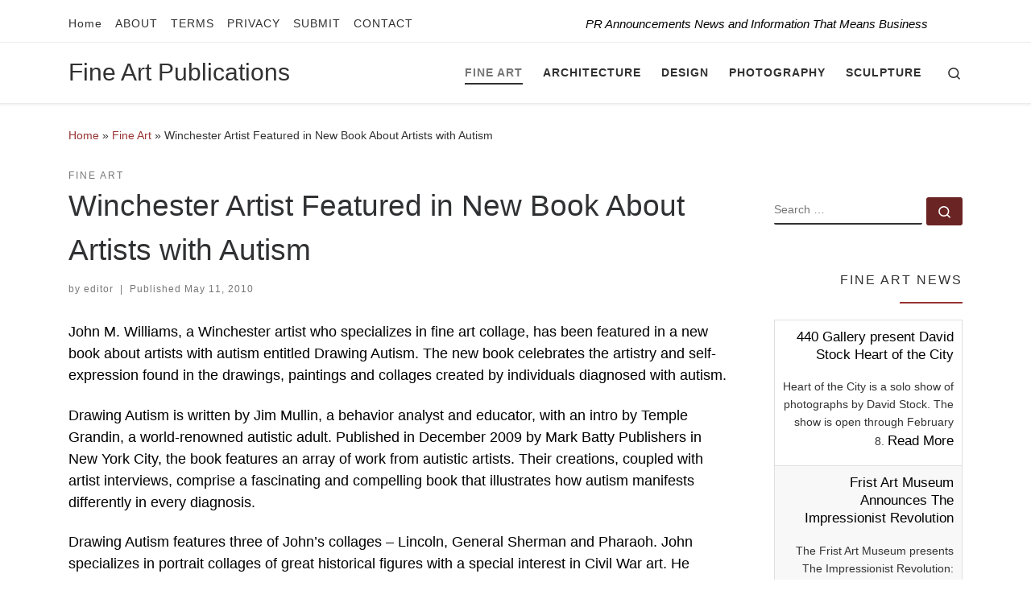

--- FILE ---
content_type: text/html; charset=UTF-8
request_url: https://fineartpublications.com/2010/05/11/winchester-artist-featured-in-new-book-about-artists-with-autism/
body_size: 27748
content:
<!DOCTYPE html>
<!--[if IE 7]><html class="ie ie7" lang="en-US">
<![endif]-->
<!--[if IE 8]><html class="ie ie8" lang="en-US">
<![endif]-->
<!--[if !(IE 7) | !(IE 8)  ]><!--><html lang="en-US" class="no-js">
<!--<![endif]--><head><script data-no-optimize="1">var litespeed_docref=sessionStorage.getItem("litespeed_docref");litespeed_docref&&(Object.defineProperty(document,"referrer",{get:function(){return litespeed_docref}}),sessionStorage.removeItem("litespeed_docref"));</script> <meta charset="UTF-8" /><meta http-equiv="X-UA-Compatible" content="IE=EDGE" /><meta name="viewport" content="width=device-width, initial-scale=1.0" /><link rel="profile"  href="https://gmpg.org/xfn/11" /><link rel="pingback" href="https://fineartpublications.com/xmlrpc.php" /> <script type="litespeed/javascript">(function(html){html.className=html.className.replace(/\bno-js\b/,'js')})(document.documentElement)</script> <style id="wfc-base-style" type="text/css">.wfc-reset-menu-item-first-letter .navbar .nav>li>a:first-letter {font-size: inherit;}.format-icon:before {color: #5A5A5A;}article .format-icon.tc-hide-icon:before, .safari article.format-video .format-icon.tc-hide-icon:before, .chrome article.format-video .format-icon.tc-hide-icon:before, .safari article.format-image .format-icon.tc-hide-icon:before, .chrome article.format-image .format-icon.tc-hide-icon:before, .safari article.format-gallery .format-icon.tc-hide-icon:before, .safari article.attachment .format-icon.tc-hide-icon:before, .chrome article.format-gallery .format-icon.tc-hide-icon:before, .chrome article.attachment .format-icon.tc-hide-icon:before {content: none!important;}h2#tc-comment-title.tc-hide-icon:before {content: none!important;}.archive .archive-header h1.format-icon.tc-hide-icon:before {content: none!important;}.tc-sidebar h3.widget-title.tc-hide-icon:before {content: none!important;}.footer-widgets h3.widget-title.tc-hide-icon:before {content: none!important;}.tc-hide-icon i, i.tc-hide-icon {display: none !important;}.carousel-control {font-family: "Helvetica Neue", Helvetica, Arial, sans-serif;}.social-block a {font-size: 18px;}footer#footer .colophon .social-block a {font-size: 16px;}.social-block.widget_social a {font-size: 14px;}</style><title>Winchester Artist Featured in New Book About Artists with Autism - Fine Art Publications</title><meta name="description" content="John M. Williams, a Winchester artist who specializes in fine art collage, has been featured in a new book about artists with autism entitled Drawing Autism. The new book celebrates the artistry and self-expression found in the drawings, paintings and collages created by individuals diagnosed with autism. Drawing Autism is&hellip;"><meta name="robots" content="index, follow, max-snippet:-1, max-image-preview:large, max-video-preview:-1"><link rel="canonical" href="https://fineartpublications.com/2010/05/11/winchester-artist-featured-in-new-book-about-artists-with-autism/"><meta property="og:url" content="https://fineartpublications.com/2010/05/11/winchester-artist-featured-in-new-book-about-artists-with-autism/"><meta property="og:site_name" content="Fine Art Publications"><meta property="og:locale" content="en_US"><meta property="og:type" content="article"><meta property="og:title" content="Winchester Artist Featured in New Book About Artists with Autism - Fine Art Publications"><meta property="og:description" content="John M. Williams, a Winchester artist who specializes in fine art collage, has been featured in a new book about artists with autism entitled Drawing Autism. The new book celebrates the artistry and self-expression found in the drawings, paintings and collages created by individuals diagnosed with autism. Drawing Autism is&hellip;"><meta property="fb:pages" content=""><meta property="fb:admins" content=""><meta property="fb:app_id" content=""><meta name="twitter:card" content="summary"><meta name="twitter:site" content="@FineArtPublish"><meta name="twitter:creator" content="@FineArtPublish"><meta name="twitter:title" content="Winchester Artist Featured in New Book About Artists with Autism - Fine Art Publications"><meta name="twitter:description" content="John M. Williams, a Winchester artist who specializes in fine art collage, has been featured in a new book about artists with autism entitled Drawing Autism. The new book celebrates the artistry and self-expression found in the drawings, paintings and collages created by individuals diagnosed with autism. Drawing Autism is&hellip;"><link rel='dns-prefetch' href='//www.googletagmanager.com' /><link rel="alternate" type="application/rss+xml" title="Fine Art Publications &raquo; Feed" href="https://fineartpublications.com/feed/" /><link rel="alternate" type="application/rss+xml" title="Fine Art Publications &raquo; Comments Feed" href="https://fineartpublications.com/comments/feed/" /><link rel="alternate" type="application/rss+xml" title="Fine Art Publications &raquo; Winchester Artist Featured in New Book About Artists with Autism Comments Feed" href="https://fineartpublications.com/2010/05/11/winchester-artist-featured-in-new-book-about-artists-with-autism/feed/" /><link rel="alternate" title="oEmbed (JSON)" type="application/json+oembed" href="https://fineartpublications.com/wp-json/oembed/1.0/embed?url=https%3A%2F%2Ffineartpublications.com%2F2010%2F05%2F11%2Fwinchester-artist-featured-in-new-book-about-artists-with-autism%2F" /><link rel="alternate" title="oEmbed (XML)" type="text/xml+oembed" href="https://fineartpublications.com/wp-json/oembed/1.0/embed?url=https%3A%2F%2Ffineartpublications.com%2F2010%2F05%2F11%2Fwinchester-artist-featured-in-new-book-about-artists-with-autism%2F&#038;format=xml" /><style id='wp-img-auto-sizes-contain-inline-css'>img:is([sizes=auto i],[sizes^="auto," i]){contain-intrinsic-size:3000px 1500px}
/*# sourceURL=wp-img-auto-sizes-contain-inline-css */</style><style id="litespeed-ccss">ul{box-sizing:border-box}:root{--wp--preset--font-size--normal:16px;--wp--preset--font-size--huge:42px}.screen-reader-text{clip:rect(1px,1px,1px,1px);word-wrap:normal!important;border:0;-webkit-clip-path:inset(50%);clip-path:inset(50%);height:1px;margin:-1px;overflow:hidden;padding:0;position:absolute;width:1px}body{--wp--preset--color--black:#000;--wp--preset--color--cyan-bluish-gray:#abb8c3;--wp--preset--color--white:#fff;--wp--preset--color--pale-pink:#f78da7;--wp--preset--color--vivid-red:#cf2e2e;--wp--preset--color--luminous-vivid-orange:#ff6900;--wp--preset--color--luminous-vivid-amber:#fcb900;--wp--preset--color--light-green-cyan:#7bdcb5;--wp--preset--color--vivid-green-cyan:#00d084;--wp--preset--color--pale-cyan-blue:#8ed1fc;--wp--preset--color--vivid-cyan-blue:#0693e3;--wp--preset--color--vivid-purple:#9b51e0;--wp--preset--gradient--vivid-cyan-blue-to-vivid-purple:linear-gradient(135deg,rgba(6,147,227,1) 0%,#9b51e0 100%);--wp--preset--gradient--light-green-cyan-to-vivid-green-cyan:linear-gradient(135deg,#7adcb4 0%,#00d082 100%);--wp--preset--gradient--luminous-vivid-amber-to-luminous-vivid-orange:linear-gradient(135deg,rgba(252,185,0,1) 0%,rgba(255,105,0,1) 100%);--wp--preset--gradient--luminous-vivid-orange-to-vivid-red:linear-gradient(135deg,rgba(255,105,0,1) 0%,#cf2e2e 100%);--wp--preset--gradient--very-light-gray-to-cyan-bluish-gray:linear-gradient(135deg,#eee 0%,#a9b8c3 100%);--wp--preset--gradient--cool-to-warm-spectrum:linear-gradient(135deg,#4aeadc 0%,#9778d1 20%,#cf2aba 40%,#ee2c82 60%,#fb6962 80%,#fef84c 100%);--wp--preset--gradient--blush-light-purple:linear-gradient(135deg,#ffceec 0%,#9896f0 100%);--wp--preset--gradient--blush-bordeaux:linear-gradient(135deg,#fecda5 0%,#fe2d2d 50%,#6b003e 100%);--wp--preset--gradient--luminous-dusk:linear-gradient(135deg,#ffcb70 0%,#c751c0 50%,#4158d0 100%);--wp--preset--gradient--pale-ocean:linear-gradient(135deg,#fff5cb 0%,#b6e3d4 50%,#33a7b5 100%);--wp--preset--gradient--electric-grass:linear-gradient(135deg,#caf880 0%,#71ce7e 100%);--wp--preset--gradient--midnight:linear-gradient(135deg,#020381 0%,#2874fc 100%);--wp--preset--duotone--dark-grayscale:url('#wp-duotone-dark-grayscale');--wp--preset--duotone--grayscale:url('#wp-duotone-grayscale');--wp--preset--duotone--purple-yellow:url('#wp-duotone-purple-yellow');--wp--preset--duotone--blue-red:url('#wp-duotone-blue-red');--wp--preset--duotone--midnight:url('#wp-duotone-midnight');--wp--preset--duotone--magenta-yellow:url('#wp-duotone-magenta-yellow');--wp--preset--duotone--purple-green:url('#wp-duotone-purple-green');--wp--preset--duotone--blue-orange:url('#wp-duotone-blue-orange');--wp--preset--font-size--small:13px;--wp--preset--font-size--medium:20px;--wp--preset--font-size--large:36px;--wp--preset--font-size--x-large:42px;--wp--preset--spacing--20:.44rem;--wp--preset--spacing--30:.67rem;--wp--preset--spacing--40:1rem;--wp--preset--spacing--50:1.5rem;--wp--preset--spacing--60:2.25rem;--wp--preset--spacing--70:3.38rem;--wp--preset--spacing--80:5.06rem;--wp--preset--shadow--natural:6px 6px 9px rgba(0,0,0,.2);--wp--preset--shadow--deep:12px 12px 50px rgba(0,0,0,.4);--wp--preset--shadow--sharp:6px 6px 0px rgba(0,0,0,.2);--wp--preset--shadow--outlined:6px 6px 0px -3px rgba(255,255,255,1),6px 6px rgba(0,0,0,1);--wp--preset--shadow--crisp:6px 6px 0px rgba(0,0,0,1)}.srr-main{margin-bottom:1em}.srr-main:last-child{margin-bottom:0}.srr-wrap{padding:0!important;max-width:100%;min-width:100%!important}.srr-wrap div{left:0;right:0}.srr-wrap .srr-item{border-top:0;padding:10px}.srr-wrap .srr-item>div>*{margin-bottom:.5em!important}.srr-wrap .srr-item>div>:first-child{margin-top:0}.srr-wrap .srr-title{line-height:150%}.srr-wrap .srr-summary p:last-child{margin-bottom:0}.srr-wrap .srr-summary a{margin:0!important}.srr-style-grey{border:1px solid #dfdfdf}.srr-style-grey .srr-item{border-bottom:1px solid #dfdfdf}.srr-style-grey .srr-stripe{background-color:#f8f8f8}.srr-clearfix:after{clear:both;content:".";display:block;height:0;visibility:hidden;font-size:0}*,:after,:before{box-sizing:border-box}html{font-family:sans-serif;line-height:1.15;-webkit-text-size-adjust:100%;-ms-text-size-adjust:100%;-ms-overflow-style:scrollbar}@-ms-viewport{width:device-width}article,aside,header,nav,section{display:block}body{margin:0;font-family:-apple-system,BlinkMacSystemFont,"Segoe UI",Roboto,"Helvetica Neue",Arial,sans-serif,"Apple Color Emoji","Segoe UI Emoji","Segoe UI Symbol";font-size:1rem;font-weight:400;line-height:1.5;color:#212529;text-align:left;background-color:#fff}h1,h3{margin-top:0;margin-bottom:.5rem}p{margin-top:0;margin-bottom:1rem}ul{margin-top:0;margin-bottom:1rem}ul ul{margin-bottom:0}a{color:#007bff;text-decoration:none;background-color:transparent;-webkit-text-decoration-skip:objects}img{vertical-align:middle;border-style:none}svg:not(:root){overflow:hidden}label{display:inline-block;margin-bottom:.5rem}button{border-radius:0}button,input,textarea{margin:0;font-family:inherit;font-size:inherit;line-height:inherit}button,input{overflow:visible}button{text-transform:none}[type=submit],button{-webkit-appearance:button}[type=submit]::-moz-focus-inner,button::-moz-focus-inner{padding:0;border-style:none}textarea{overflow:auto;resize:vertical}[type=search]{outline-offset:-2px;-webkit-appearance:none}[type=search]::-webkit-search-cancel-button,[type=search]::-webkit-search-decoration{-webkit-appearance:none}::-webkit-file-upload-button{font:inherit;-webkit-appearance:button}.container{width:100%;padding-right:15px;padding-left:15px;margin-right:auto;margin-left:auto}@media (min-width:576px){.container{max-width:540px}}@media (min-width:768px){.container{max-width:720px}}@media (min-width:992px){.container{max-width:960px}}@media (min-width:1200px){.container{max-width:1140px}}.row{display:-webkit-box;display:-ms-flexbox;display:flex;-ms-flex-wrap:wrap;flex-wrap:wrap;margin-right:-15px;margin-left:-15px}.col,.col-12,.col-auto,.col-lg-auto,.col-md-3,.col-md-9{position:relative;width:100%;min-height:1px;padding-right:15px;padding-left:15px}.col{-ms-flex-preferred-size:0;flex-basis:0;-webkit-box-flex:1;-ms-flex-positive:1;flex-grow:1;max-width:100%}.col-auto{-webkit-box-flex:0;-ms-flex:0 0 auto;flex:0 0 auto;width:auto;max-width:none}.col-12{-webkit-box-flex:0;-ms-flex:0 0 100%;flex:0 0 100%;max-width:100%}@media (min-width:768px){.col-md-3{-webkit-box-flex:0;-ms-flex:0 0 25%;flex:0 0 25%;max-width:25%}.col-md-9{-webkit-box-flex:0;-ms-flex:0 0 75%;flex:0 0 75%;max-width:75%}}@media (min-width:992px){.col-lg-auto{-webkit-box-flex:0;-ms-flex:0 0 auto;flex:0 0 auto;width:auto;max-width:none}}.nav{display:-webkit-box;display:-ms-flexbox;display:flex;-ms-flex-wrap:wrap;flex-wrap:wrap;padding-left:0;margin-bottom:0;list-style:none}.d-none{display:none!important}.d-flex{display:-webkit-box!important;display:-ms-flexbox!important;display:flex!important}@media (min-width:992px){.d-lg-none{display:none!important}.d-lg-block{display:block!important}.d-lg-flex{display:-webkit-box!important;display:-ms-flexbox!important;display:flex!important}}.flex-row{-webkit-box-orient:horizontal!important;-webkit-box-direction:normal!important;-ms-flex-direction:row!important;flex-direction:row!important}.flex-column{-webkit-box-orient:vertical!important;-webkit-box-direction:normal!important;-ms-flex-direction:column!important;flex-direction:column!important}.flex-nowrap{-ms-flex-wrap:nowrap!important;flex-wrap:nowrap!important}.justify-content-start{-webkit-box-pack:start!important;-ms-flex-pack:start!important;justify-content:flex-start!important}.justify-content-end{-webkit-box-pack:end!important;-ms-flex-pack:end!important;justify-content:flex-end!important}.justify-content-between{-webkit-box-pack:justify!important;-ms-flex-pack:justify!important;justify-content:space-between!important}.align-items-center{-webkit-box-align:center!important;-ms-flex-align:center!important;align-items:center!important}.align-self-start{-ms-flex-item-align:start!important;align-self:flex-start!important}@media (min-width:992px){.flex-lg-row{-webkit-box-orient:horizontal!important;-webkit-box-direction:normal!important;-ms-flex-direction:row!important;flex-direction:row!important}.flex-lg-column{-webkit-box-orient:vertical!important;-webkit-box-direction:normal!important;-ms-flex-direction:column!important;flex-direction:column!important}.flex-lg-nowrap{-ms-flex-wrap:nowrap!important;flex-wrap:nowrap!important}.justify-content-lg-end{-webkit-box-pack:end!important;-ms-flex-pack:end!important;justify-content:flex-end!important}.justify-content-lg-around{-ms-flex-pack:distribute!important;justify-content:space-around!important}}body{font-family:"Source Sans Pro",Arial,sans-serif;line-height:1.55;font-size:.9375em;color:#333}h1{font-size:2.48832em}h3{font-size:1.6em}h1,h3{font-weight:400;color:#303133;line-height:1.25em}h1,h3,p{margin-top:1.25em}.entry-header .post-info,.entry-header .tax__container,form.czr-form.search-form button[type=submit],label{font-size:.833333em}.nav__menu,.page-breadcrumbs,.sidebar{font-size:.95em}.entry-header .header-bottom a,.tax__container a{font-weight:500}.nav__menu{font-weight:600}label{font-weight:700}.btn,.entry-header .header-bottom,.entry-header .post-info,.tax__container a,button[type=submit]{font-family:sans-serif;letter-spacing:1px}.nav__menu,.sidebar .widget-title,.tax__container a,button[type=submit],form.czr-form label{text-transform:uppercase}.nav__menu{letter-spacing:1px}.sidebar .widget-title,.tax__container a,label{letter-spacing:2px}@media (min-width:768px){.text-md-right{text-align:right!important}}[class*=" icn-"]:before,[class^=icn-]:before{content:'';font-family:customizr;font-style:normal;font-weight:400;speak:none;vertical-align:middle;display:inline-block;text-decoration:inherit;width:1em;margin-right:.2em;text-align:center;font-variant:normal;text-transform:none;line-height:1em;margin-left:.2em;-webkit-font-smoothing:antialiased;-moz-osx-font-smoothing:grayscale}.icn-search:before{content:'\e802'}.icn-up-small:before{content:'\e810'}.branding__container,.branding__container .branding,.branding__container .mobile-utils__wrapper,.nav__utils,.nav__utils li,.topbar-contact__info,.topbar-nav__container,.topbar-nav__menu-wrapper{display:-webkit-box;display:-ms-flexbox;display:flex}.czr-contact-info,.socials{list-style:none}.socials li{display:inline-block}.socials li:before{content:none}.screen-reader-text,.sr-only{position:absolute;width:1px;height:1px;padding:0;margin:-1px;overflow:hidden;clip:rect(0,0,0,0);white-space:nowrap;border:0}.screen-reader-text.skip-link{background-color:#f1f1f1;box-shadow:0 0 2px 2px rgba(0,0,0,.6);color:#21759b;font-weight:700;left:5px;line-height:normal;padding:15px 23px 14px;text-decoration:none;top:5px;height:auto;width:auto}.czr-collapse{display:none}body,html{padding:0;margin:0;-webkit-font-smoothing:antialiased}body{text-align:inherit}img{max-width:100%;height:auto}a{text-decoration:none;color:#5a5a5a}a img{border:none}h1,h3{text-rendering:optimizelegibility}ul{list-style:none}ul li{line-height:1.55em}ul{margin:0;padding:0}.alignleft{float:left;margin:.375em 1.75em 1.75em 0}p{word-wrap:break-word}.header-skin-light .ham__toggler-span-wrapper .line{background:#313131}.header-skin-light .tc-header .socials a{color:#313131}.header-skin-light .tc-header{color:#313131;background:#fff}.header-skin-light .topbar-navbar__wrapper{border-color:rgba(49,49,49,.09)}.header-skin-light .tc-header{border-bottom-color:rgba(49,49,49,.09)}.header-skin-light .nav__utils a{color:#313131}.header-skin-light .dropdown-menu{background:#fff}.header-skin-light .dropdown-menu{color:#313131}.header-skin-light .navbar-brand-sitename{color:#313131}.header-skin-light .header-tagline{color:#777}.header-skin-light [class*=nav__menu] .nav__link{color:#313131}.header-skin-light [class*=nav__menu] .nav__title:before{background-color:#313131}.header-skin-light .czr-highlight-contextual-menu-items [class*=nav__menu] .current-active>.nav__link,.header-skin-light .czr-highlight-contextual-menu-items [class*=nav__menu] li:not(.dropdown-item).current-active>.nav__link{color:#777}.header-skin-light .header-search__container,.header-skin-light .mobile-nav__container,.header-skin-light .mobile-nav__nav,.header-skin-light .vertical-nav>li:not(:last-of-type){border-color:rgba(49,49,49,.075)}.header-skin-light .tc-header .czr-form label{color:#313131}.header-skin-light .tc-header .czr-form .form-control,.header-skin-light .tc-header .czr-form input:not([type=submit]):not([type=button]):not([type=number]):not([type=checkbox]):not([type=radio]){color:#313131;border-color:#313131}.tc-header:not(.header-transparent){box-shadow:0 2px 2px rgba(102,102,102,.08)}.header-search__container,.mobile-nav__container,.mobile-nav__nav,.tc-header,.topbar-navbar__wrapper,.vertical-nav>li:not(:last-of-type){border-bottom:1px solid}.mobile-nav__nav{border-top:1px solid;backface-visibility:hidden}.mobile-nav__container,.mobile-nav__nav,.mobile-navbar__wrapper,.primary-navbar__wrapper,.topbar-navbar__wrapper{background:inherit}.czr-link-hover-underline [class*=nav__menu] .nav__title{position:relative}.czr-link-hover-underline [class*=nav__menu] .nav__title:before{content:"";position:absolute;width:100%;height:2px;bottom:1px;left:0;visibility:hidden;-webkit-transform:translate3d(0,0,0) scaleX(0);transform:translate3d(0,0,0) scaleX(0)}.czr-highlight-contextual-menu-items [class*=nav__menu] .nav__title{position:relative}.czr-highlight-contextual-menu-items [class*=nav__menu] .nav__title:before{content:"";position:absolute;width:100%;height:2px;bottom:1px;left:0;visibility:hidden;-webkit-transform:translate3d(0,0,0) scaleX(0);transform:translate3d(0,0,0) scaleX(0)}.czr-highlight-contextual-menu-items [class*=nav__menu] .current-active>.nav__link .nav__title:before{visibility:visible;-webkit-transform:translate3d(0,0,0) scaleX(1);transform:translate3d(0,0,0) scaleX(1)}.nav__menu .menu-item{margin:0 6.25px;padding:0}.nav__menu .menu-item .nav__link{overflow:hidden;padding:0 6.25px;display:-webkit-box;display:-ms-flexbox;display:flex;-webkit-box-align:center;-ms-flex-align:center;align-items:center;-webkit-box-pack:justify;-ms-flex-pack:justify;justify-content:space-between}.nav__menu .menu-item .nav__link .nav__title{padding:10px 0 5px;margin-bottom:5px}.regular-nav.nav__menu{margin:0 -12.5px}.czr-dropdown{position:relative}.czr-dropdown-menu{position:absolute;top:100%;left:0;z-index:1000;float:left;min-width:10rem;list-style:none;display:none;max-width:50vw;left:0;text-align:left}.dropdown-menu.czr-dropdown-menu{border-radius:0;border:0;margin:0;padding:0;font-size:inherit}.regular-nav .dropdown-menu.czr-dropdown-menu{box-shadow:1px 2px 2px 2px rgba(0,0,0,.15)}.ham-toggler-menu,.search-toggle_btn{padding:1.25em 15px;-ms-flex-item-align:center;align-self:center;display:block;height:auto;position:relative}@media (max-width:767px){.mobile-navbar__wrapper .ham-toggler-menu,.mobile-navbar__wrapper .search-toggle_btn{padding:1.25em 10px}}.ham-toggler-menu{-webkit-appearance:none;background:0 0;border:none}.ham__toggler-span-wrapper{height:12px;position:relative;width:20px;display:block}.ham__toggler-span-wrapper .line{display:block;width:20px;height:1.4px;position:absolute;-webkit-border-radius:5px;-webkit-background-clip:padding-box;-moz-border-radius:5px;-moz-background-clip:padding;border-radius:5px;background-clip:padding-box;-webkit-backface-visibility:hidden;backface-visibility:hidden}.ham__toggler-span-wrapper .line.line-1{top:0}.ham__toggler-span-wrapper .line.line-2{top:50%}.ham__toggler-span-wrapper .line.line-3{top:100%}.nav__search .czr-dropdown-menu{width:100%;margin:0;max-width:none}.czr-search-expand{display:none;background:#fff;position:absolute;z-index:100;top:49px;width:340px;-webkit-box-shadow:0 1px 0 rgba(255,255,255,.1);box-shadow:0 1px 0 rgba(255,255,255,.1)}.czr-search-expand .czr-search-expand-inner{border:1px solid #eee;box-shadow:0 0 5px rgba(0,0,0,.2),0 1px 0 rgba(255,255,255,.15);padding:15px}.czr-search-expand .czr-search-expand-inner .form-group{margin:0}.czr-search-expand .czr-search-expand-inner .form-group .czr-search-field{outline:0!important;color:#313131!important;border-color:#313131!important}@media (max-width:992px){.czr-search-expand{display:none!important}}.vertical-nav.mobile-nav__menu{margin:0 -12.5px}.primary-navbar__wrapper .branding__container.col{max-width:85%;width:auto}.primary-navbar__wrapper.has-horizontal-menu .branding__container{max-width:33%}.mobile-navbar__wrapper .branding__container{position:static}.branding{padding-top:.425em;padding-bottom:.425em;overflow:hidden}.branding .col-auto{max-width:100%;padding-right:0;padding-left:0;flex-shrink:1}.branding .navbar-brand-sitename span{display:block;white-space:normal}.branding .navbar-brand{font-size:2.4em;line-height:1.5em;margin:0;vertical-align:middle;display:inline-block;padding-top:.25rem;padding-bottom:.25rem;white-space:nowrap;max-width:100%;height:auto;color:#313131}.branding__container .branding,.branding__container .mobile-utils__wrapper{flex-shrink:1}.mobile-utils__wrapper .header-search__container{display:block;border-bottom:none;margin:37.5px auto}.header-tagline{font-style:italic}.nav__utils{flex-shrink:0;padding:0;max-width:100%}@media (max-width:767px){.mobile-navbar__wrapper .nav__utils .utils{margin-right:-10px;margin-left:-10px}}.header-search__container{margin:37.5px 0 18.75px}.header-search__container .czr-form .form-group{margin:12.5px 0 18.75px;padding-bottom:1.25em}.mobile-nav__container{padding:0}.primary-navbar__wrapper{-ms-flex-wrap:nowrap;flex-wrap:nowrap}.primary-navbar__wrapper .branding__container,.primary-navbar__wrapper .primary-nav__menu-wrapper,.primary-navbar__wrapper .primary-nav__utils li,.primary-navbar__wrapper .primary-nav__wrapper{display:-webkit-box;display:-ms-flexbox;display:flex}.primary-navbar__wrapper .primary-nav__wrapper{margin:0 -15px}.primary-navbar__wrapper .primary-nav__container{display:-webkit-box;display:-ms-flexbox;display:flex;-ms-flex-preferred-size:0;flex-basis:0;-webkit-box-flex:1;-ms-flex-positive:1;flex-grow:1}.primary-navbar__wrapper .primary-nav__menu-wrapper{width:100%}.primary-navbar__wrapper .primary-nav__nav{flex-shrink:1;-ms-flex-preferred-size:auto;flex-basis:auto}.primary-navbar__wrapper .col{max-width:100%}.tc-header{position:relative;z-index:100}.mobile-sticky{box-shadow:0 0 5px rgba(0,0,0,.2),0 1px 0 rgba(255,255,255,.15)}.mobile-sticky .mobile-nav__nav{position:absolute;width:100%;box-shadow:0 6px 8px 0 rgba(120,120,120,.9)}.mobile-sticky .mobile-nav__nav .mobile-nav__inner{max-height:90vh;overflow:auto}.mobile-navbar__wrapper .branding{padding-top:4px;padding-bottom:4px}.mobile-navbar__wrapper .branding .navbar-brand{font-size:1.5em}.mobile-navbar__wrapper .mobile-nav__inner{margin-bottom:20px}@media (min-width:768px){.mobile-navbar__wrapper .branding{padding-top:5px;padding-bottom:5px}}@media (min-width:992px){.topbar-navbar__row{min-height:40px}}.topbar-navbar__row .header-tagline{flex-shrink:1}.topbar-navbar__row .col-auto{max-width:100%}.topbar-contact__info,.topbar-nav__container,.topbar-nav__menu-wrapper{-webkit-box-flex:1;-ms-flex-positive:1;flex-grow:1;flex-shrink:1;max-width:100%}.topbar-contact__info{flex-shrink:0}.topbar-contact__info .czr-contact-info{-webkit-box-flex:1;-ms-flex-positive:1;flex-grow:1;font-size:.9em}.topbar-nav__socials{flex-shrink:1}.topbar-contact__info,.topbar-nav__socials{padding-top:3px;padding-bottom:3px}@media (max-width:575px){.topbar-contact__info,.topbar-nav__socials{width:100%}}.topbar-nav__menu,.topbar-nav__nav{width:100%}.topbar-nav__menu .menu-item a,.topbar-nav__menu a,.topbar-nav__nav .menu-item a,.topbar-nav__nav a{font-weight:400;text-transform:none}.topbar-nav__menu.nav__menu{margin:0 -.5rem}.topbar-nav__menu.nav__menu>.menu-item{margin:0 .25rem}.topbar-nav__menu.nav__menu>.menu-item>a{padding:0 .25rem}.topbar-nav__menu.nav__menu>.menu-item>a>span:first-of-type{padding:12px 0 4px;margin-bottom:8px}.czr-contact-info,.socials{margin:0 -6.5px}.socials li{padding:0 6.5px}.socials a{display:block}.btn,button[type=submit]{display:inline-block;font-weight:400;line-height:1.25;text-align:center;white-space:nowrap;vertical-align:middle;border:1px solid transparent;padding:.5em 1em;border-radius:2px;border-width:2px;border-style:solid;font-size:1em;text-decoration:none}button[type=submit]{background-color:#3b3b3b;color:#fff;border-color:#3b3b3b}button[type=submit]{background-color:#3b3b3b;color:#fff;border-color:#3b3b3b}button[type=submit]{line-height:inherit}.tax__container a{position:relative;display:inline-block;vertical-align:middle}.czr-btta{background-color:rgba(59,59,59,.2);color:#fff;display:none;width:46px;height:45px;position:fixed!important;bottom:100px;opacity:0;z-index:100;border-width:1px;padding:0}.czr-btta.right{right:-45px}.czr-btta i{line-height:43px;display:inline-block}.czr-btta i:before{font-weight:700}@media (min-width:576px){.czr-btta{display:block}}.v-separator{margin:0 .625em;text-align:center}label{color:#313131;font-family:sans-serif;max-width:100%;margin-bottom:.3em}input,textarea{display:block;line-height:initial;padding:7.5px 15px;margin:auto;border:1px solid #eceeef;border-radius:2px;max-width:100%;font:inherit;font-weight:400;box-shadow:inset 0 2px 1px rgba(0,0,0,.025)}textarea{width:100%}form.czr-form.search-form .form-group{display:-webkit-box;display:-ms-flexbox;display:flex}form.czr-form.search-form label{position:relative!important;margin-right:5px;-webkit-box-flex:1;-ms-flex:1;flex:1}form.czr-form.search-form label:after,form.czr-form.search-form label:before{content:"";display:table}form.czr-form.search-form label:after{clear:both}form.czr-form.search-form label input{padding-left:26px;line-height:30px;width:100%}form.czr-form.search-form button[type=submit]{padding:0 10px;font-weight:600;display:inline-block;-webkit-border-radius:3px;border-radius:3px;line-height:31px;font-size:15px;height:35px;text-transform:none}form.czr-form label{font-size:1em}form.czr-form input:not([type=submit]):not([type=button]):not([type=number]):not([type=checkbox]):not([type=radio]),form.czr-form textarea{border:none;border-bottom:2px solid #313131;padding:0 0 2px;color:#202020;position:relative;box-shadow:none;width:100%;background:0 0}#czr-comments form.czr-form input:not([type=submit]):not([type=button]):not([type=number]):not([type=checkbox]):not([type=radio]),#czr-comments form.czr-form textarea{background:#fff;padding:.5rem}form.czr-form .czr-focus{position:relative;margin-top:2.5em}form.czr-form .czr-focus label{display:block;position:absolute;z-index:1;color:#aaa}form.czr-form .czr-focus label span{float:left}.czr-search-field{padding-right:2em}.czr-search-field::-ms-clear{display:none}@-webkit-keyframes autofill{to{background:0 0;color:inherit}}.czr-search-field:-webkit-autofill{-webkit-animation-name:autofill;-webkit-animation-fill-mode:both}.no-js img{opacity:1!important}#tc-page-wrap{position:relative;background:inherit;z-index:1;word-wrap:break-word}#main-wrapper:after,#main-wrapper:before,#tc-page-wrap:after,#tc-page-wrap:before{display:table;content:'';line-height:0}#content,#main-wrapper{padding-bottom:2.5em}.container[role=main]{margin-top:2em}ul ul{margin-left:1em}@media (max-width:575px){ul ul{margin-left:0}}.entry-title{line-height:1.5;margin-bottom:.3125em}.tc-content-inner{color:#777}.tc-content-inner{max-width:100%}.entry-header .entry-title{word-wrap:break-word;margin-top:0}.entry-header .header-bottom{color:#777;position:relative;margin:0 0 2em}article .entry-content{font-size:1.2em;line-height:1.55em;color:#444}article .entry-content a{text-decoration:underline}.page-breadcrumbs{margin-top:2em;margin-bottom:2em}.post-content{color:#313131}section[class^=post-]{margin:2em 0}section.post-content{margin-top:0}.post-info a:not(.btn){color:#777}.post-info a:not(.btn) span:after,.post-info a:not(.btn) span:before{background-color:#313131}@media screen and (min-width:480px) and (max-width:667px){.sidebar{padding:0 2.5em}}.widget-area .widget{margin-bottom:2.5em}.widget-area a{color:#777}.sidebar .widget:first-child .widget-title{margin-top:0;padding-top:0}.sidebar .widget-title{position:relative;margin:1.25em 0;padding:1.25em 0;font-size:1.1em}.sidebar .widget-title:after{content:"";position:absolute;width:5em;height:2px;bottom:0;left:0}@media (min-width:768px){.tc-sidebar.right{padding-left:2.5em}.tc-sidebar.text-md-right .widget-title:after{right:0;left:auto}}.sidebar .widget-title:after{background-color:#3b3b3b}a{color:#933}.sidebar .widget-title:after{background-color:#933}button[type=submit]{border-color:#6b2424}button[type=submit]{background-color:#6b2424}#czr-push-footer{display:none;visibility:hidden}.tc-sidebar a{color:#000;font-size:1.06rem;font-weight:500}.entry-content p{font-size:1.13rem!important;color:#000000!important}.tc-header .header-tagline{color:#000}</style><link rel="preload" data-asynced="1" data-optimized="2" as="style" onload="this.onload=null;this.rel='stylesheet'" href="https://fineartpublications.com/wp-content/litespeed/ucss/235ac0e8d70b5ceb61d53ce02027472e.css?ver=3896a" /><script data-optimized="1" type="litespeed/javascript" data-src="https://fineartpublications.com/wp-content/plugins/litespeed-cache/assets/js/css_async.min.js"></script> <style id='global-styles-inline-css'>:root{--wp--preset--aspect-ratio--square: 1;--wp--preset--aspect-ratio--4-3: 4/3;--wp--preset--aspect-ratio--3-4: 3/4;--wp--preset--aspect-ratio--3-2: 3/2;--wp--preset--aspect-ratio--2-3: 2/3;--wp--preset--aspect-ratio--16-9: 16/9;--wp--preset--aspect-ratio--9-16: 9/16;--wp--preset--color--black: #000000;--wp--preset--color--cyan-bluish-gray: #abb8c3;--wp--preset--color--white: #ffffff;--wp--preset--color--pale-pink: #f78da7;--wp--preset--color--vivid-red: #cf2e2e;--wp--preset--color--luminous-vivid-orange: #ff6900;--wp--preset--color--luminous-vivid-amber: #fcb900;--wp--preset--color--light-green-cyan: #7bdcb5;--wp--preset--color--vivid-green-cyan: #00d084;--wp--preset--color--pale-cyan-blue: #8ed1fc;--wp--preset--color--vivid-cyan-blue: #0693e3;--wp--preset--color--vivid-purple: #9b51e0;--wp--preset--gradient--vivid-cyan-blue-to-vivid-purple: linear-gradient(135deg,rgb(6,147,227) 0%,rgb(155,81,224) 100%);--wp--preset--gradient--light-green-cyan-to-vivid-green-cyan: linear-gradient(135deg,rgb(122,220,180) 0%,rgb(0,208,130) 100%);--wp--preset--gradient--luminous-vivid-amber-to-luminous-vivid-orange: linear-gradient(135deg,rgb(252,185,0) 0%,rgb(255,105,0) 100%);--wp--preset--gradient--luminous-vivid-orange-to-vivid-red: linear-gradient(135deg,rgb(255,105,0) 0%,rgb(207,46,46) 100%);--wp--preset--gradient--very-light-gray-to-cyan-bluish-gray: linear-gradient(135deg,rgb(238,238,238) 0%,rgb(169,184,195) 100%);--wp--preset--gradient--cool-to-warm-spectrum: linear-gradient(135deg,rgb(74,234,220) 0%,rgb(151,120,209) 20%,rgb(207,42,186) 40%,rgb(238,44,130) 60%,rgb(251,105,98) 80%,rgb(254,248,76) 100%);--wp--preset--gradient--blush-light-purple: linear-gradient(135deg,rgb(255,206,236) 0%,rgb(152,150,240) 100%);--wp--preset--gradient--blush-bordeaux: linear-gradient(135deg,rgb(254,205,165) 0%,rgb(254,45,45) 50%,rgb(107,0,62) 100%);--wp--preset--gradient--luminous-dusk: linear-gradient(135deg,rgb(255,203,112) 0%,rgb(199,81,192) 50%,rgb(65,88,208) 100%);--wp--preset--gradient--pale-ocean: linear-gradient(135deg,rgb(255,245,203) 0%,rgb(182,227,212) 50%,rgb(51,167,181) 100%);--wp--preset--gradient--electric-grass: linear-gradient(135deg,rgb(202,248,128) 0%,rgb(113,206,126) 100%);--wp--preset--gradient--midnight: linear-gradient(135deg,rgb(2,3,129) 0%,rgb(40,116,252) 100%);--wp--preset--font-size--small: 13px;--wp--preset--font-size--medium: 20px;--wp--preset--font-size--large: 36px;--wp--preset--font-size--x-large: 42px;--wp--preset--spacing--20: 0.44rem;--wp--preset--spacing--30: 0.67rem;--wp--preset--spacing--40: 1rem;--wp--preset--spacing--50: 1.5rem;--wp--preset--spacing--60: 2.25rem;--wp--preset--spacing--70: 3.38rem;--wp--preset--spacing--80: 5.06rem;--wp--preset--shadow--natural: 6px 6px 9px rgba(0, 0, 0, 0.2);--wp--preset--shadow--deep: 12px 12px 50px rgba(0, 0, 0, 0.4);--wp--preset--shadow--sharp: 6px 6px 0px rgba(0, 0, 0, 0.2);--wp--preset--shadow--outlined: 6px 6px 0px -3px rgb(255, 255, 255), 6px 6px rgb(0, 0, 0);--wp--preset--shadow--crisp: 6px 6px 0px rgb(0, 0, 0);}:where(.is-layout-flex){gap: 0.5em;}:where(.is-layout-grid){gap: 0.5em;}body .is-layout-flex{display: flex;}.is-layout-flex{flex-wrap: wrap;align-items: center;}.is-layout-flex > :is(*, div){margin: 0;}body .is-layout-grid{display: grid;}.is-layout-grid > :is(*, div){margin: 0;}:where(.wp-block-columns.is-layout-flex){gap: 2em;}:where(.wp-block-columns.is-layout-grid){gap: 2em;}:where(.wp-block-post-template.is-layout-flex){gap: 1.25em;}:where(.wp-block-post-template.is-layout-grid){gap: 1.25em;}.has-black-color{color: var(--wp--preset--color--black) !important;}.has-cyan-bluish-gray-color{color: var(--wp--preset--color--cyan-bluish-gray) !important;}.has-white-color{color: var(--wp--preset--color--white) !important;}.has-pale-pink-color{color: var(--wp--preset--color--pale-pink) !important;}.has-vivid-red-color{color: var(--wp--preset--color--vivid-red) !important;}.has-luminous-vivid-orange-color{color: var(--wp--preset--color--luminous-vivid-orange) !important;}.has-luminous-vivid-amber-color{color: var(--wp--preset--color--luminous-vivid-amber) !important;}.has-light-green-cyan-color{color: var(--wp--preset--color--light-green-cyan) !important;}.has-vivid-green-cyan-color{color: var(--wp--preset--color--vivid-green-cyan) !important;}.has-pale-cyan-blue-color{color: var(--wp--preset--color--pale-cyan-blue) !important;}.has-vivid-cyan-blue-color{color: var(--wp--preset--color--vivid-cyan-blue) !important;}.has-vivid-purple-color{color: var(--wp--preset--color--vivid-purple) !important;}.has-black-background-color{background-color: var(--wp--preset--color--black) !important;}.has-cyan-bluish-gray-background-color{background-color: var(--wp--preset--color--cyan-bluish-gray) !important;}.has-white-background-color{background-color: var(--wp--preset--color--white) !important;}.has-pale-pink-background-color{background-color: var(--wp--preset--color--pale-pink) !important;}.has-vivid-red-background-color{background-color: var(--wp--preset--color--vivid-red) !important;}.has-luminous-vivid-orange-background-color{background-color: var(--wp--preset--color--luminous-vivid-orange) !important;}.has-luminous-vivid-amber-background-color{background-color: var(--wp--preset--color--luminous-vivid-amber) !important;}.has-light-green-cyan-background-color{background-color: var(--wp--preset--color--light-green-cyan) !important;}.has-vivid-green-cyan-background-color{background-color: var(--wp--preset--color--vivid-green-cyan) !important;}.has-pale-cyan-blue-background-color{background-color: var(--wp--preset--color--pale-cyan-blue) !important;}.has-vivid-cyan-blue-background-color{background-color: var(--wp--preset--color--vivid-cyan-blue) !important;}.has-vivid-purple-background-color{background-color: var(--wp--preset--color--vivid-purple) !important;}.has-black-border-color{border-color: var(--wp--preset--color--black) !important;}.has-cyan-bluish-gray-border-color{border-color: var(--wp--preset--color--cyan-bluish-gray) !important;}.has-white-border-color{border-color: var(--wp--preset--color--white) !important;}.has-pale-pink-border-color{border-color: var(--wp--preset--color--pale-pink) !important;}.has-vivid-red-border-color{border-color: var(--wp--preset--color--vivid-red) !important;}.has-luminous-vivid-orange-border-color{border-color: var(--wp--preset--color--luminous-vivid-orange) !important;}.has-luminous-vivid-amber-border-color{border-color: var(--wp--preset--color--luminous-vivid-amber) !important;}.has-light-green-cyan-border-color{border-color: var(--wp--preset--color--light-green-cyan) !important;}.has-vivid-green-cyan-border-color{border-color: var(--wp--preset--color--vivid-green-cyan) !important;}.has-pale-cyan-blue-border-color{border-color: var(--wp--preset--color--pale-cyan-blue) !important;}.has-vivid-cyan-blue-border-color{border-color: var(--wp--preset--color--vivid-cyan-blue) !important;}.has-vivid-purple-border-color{border-color: var(--wp--preset--color--vivid-purple) !important;}.has-vivid-cyan-blue-to-vivid-purple-gradient-background{background: var(--wp--preset--gradient--vivid-cyan-blue-to-vivid-purple) !important;}.has-light-green-cyan-to-vivid-green-cyan-gradient-background{background: var(--wp--preset--gradient--light-green-cyan-to-vivid-green-cyan) !important;}.has-luminous-vivid-amber-to-luminous-vivid-orange-gradient-background{background: var(--wp--preset--gradient--luminous-vivid-amber-to-luminous-vivid-orange) !important;}.has-luminous-vivid-orange-to-vivid-red-gradient-background{background: var(--wp--preset--gradient--luminous-vivid-orange-to-vivid-red) !important;}.has-very-light-gray-to-cyan-bluish-gray-gradient-background{background: var(--wp--preset--gradient--very-light-gray-to-cyan-bluish-gray) !important;}.has-cool-to-warm-spectrum-gradient-background{background: var(--wp--preset--gradient--cool-to-warm-spectrum) !important;}.has-blush-light-purple-gradient-background{background: var(--wp--preset--gradient--blush-light-purple) !important;}.has-blush-bordeaux-gradient-background{background: var(--wp--preset--gradient--blush-bordeaux) !important;}.has-luminous-dusk-gradient-background{background: var(--wp--preset--gradient--luminous-dusk) !important;}.has-pale-ocean-gradient-background{background: var(--wp--preset--gradient--pale-ocean) !important;}.has-electric-grass-gradient-background{background: var(--wp--preset--gradient--electric-grass) !important;}.has-midnight-gradient-background{background: var(--wp--preset--gradient--midnight) !important;}.has-small-font-size{font-size: var(--wp--preset--font-size--small) !important;}.has-medium-font-size{font-size: var(--wp--preset--font-size--medium) !important;}.has-large-font-size{font-size: var(--wp--preset--font-size--large) !important;}.has-x-large-font-size{font-size: var(--wp--preset--font-size--x-large) !important;}
/*# sourceURL=global-styles-inline-css */</style><style id='classic-theme-styles-inline-css'>/*! This file is auto-generated */
.wp-block-button__link{color:#fff;background-color:#32373c;border-radius:9999px;box-shadow:none;text-decoration:none;padding:calc(.667em + 2px) calc(1.333em + 2px);font-size:1.125em}.wp-block-file__button{background:#32373c;color:#fff;text-decoration:none}
/*# sourceURL=/wp-includes/css/classic-themes.min.css */</style><style id='customizr-main-inline-css'>::-moz-selection{background-color:#993333}::selection{background-color:#993333}a,.btn-skin:active,.btn-skin:focus,.btn-skin:hover,.btn-skin.inverted,.grid-container__classic .post-type__icon,.post-type__icon:hover .icn-format,.grid-container__classic .post-type__icon:hover .icn-format,[class*='grid-container__'] .entry-title a.czr-title:hover,input[type=checkbox]:checked::before{color:#993333}.czr-css-loader > div ,.btn-skin,.btn-skin:active,.btn-skin:focus,.btn-skin:hover,.btn-skin-h-dark,.btn-skin-h-dark.inverted:active,.btn-skin-h-dark.inverted:focus,.btn-skin-h-dark.inverted:hover{border-color:#993333}.tc-header.border-top{border-top-color:#993333}[class*='grid-container__'] .entry-title a:hover::after,.grid-container__classic .post-type__icon,.btn-skin,.btn-skin.inverted:active,.btn-skin.inverted:focus,.btn-skin.inverted:hover,.btn-skin-h-dark,.btn-skin-h-dark.inverted:active,.btn-skin-h-dark.inverted:focus,.btn-skin-h-dark.inverted:hover,.sidebar .widget-title::after,input[type=radio]:checked::before{background-color:#993333}.btn-skin-light:active,.btn-skin-light:focus,.btn-skin-light:hover,.btn-skin-light.inverted{color:#c65353}input:not([type='submit']):not([type='button']):not([type='number']):not([type='checkbox']):not([type='radio']):focus,textarea:focus,.btn-skin-light,.btn-skin-light.inverted,.btn-skin-light:active,.btn-skin-light:focus,.btn-skin-light:hover,.btn-skin-light.inverted:active,.btn-skin-light.inverted:focus,.btn-skin-light.inverted:hover{border-color:#c65353}.btn-skin-light,.btn-skin-light.inverted:active,.btn-skin-light.inverted:focus,.btn-skin-light.inverted:hover{background-color:#c65353}.btn-skin-lightest:active,.btn-skin-lightest:focus,.btn-skin-lightest:hover,.btn-skin-lightest.inverted{color:#cc6666}.btn-skin-lightest,.btn-skin-lightest.inverted,.btn-skin-lightest:active,.btn-skin-lightest:focus,.btn-skin-lightest:hover,.btn-skin-lightest.inverted:active,.btn-skin-lightest.inverted:focus,.btn-skin-lightest.inverted:hover{border-color:#cc6666}.btn-skin-lightest,.btn-skin-lightest.inverted:active,.btn-skin-lightest.inverted:focus,.btn-skin-lightest.inverted:hover{background-color:#cc6666}.pagination,a:hover,a:focus,a:active,.btn-skin-dark:active,.btn-skin-dark:focus,.btn-skin-dark:hover,.btn-skin-dark.inverted,.btn-skin-dark-oh:active,.btn-skin-dark-oh:focus,.btn-skin-dark-oh:hover,.post-info a:not(.btn):hover,.grid-container__classic .post-type__icon .icn-format,[class*='grid-container__'] .hover .entry-title a,.widget-area a:not(.btn):hover,a.czr-format-link:hover,.format-link.hover a.czr-format-link,button[type=submit]:hover,button[type=submit]:active,button[type=submit]:focus,input[type=submit]:hover,input[type=submit]:active,input[type=submit]:focus,.tabs .nav-link:hover,.tabs .nav-link.active,.tabs .nav-link.active:hover,.tabs .nav-link.active:focus{color:#6b2424}.grid-container__classic.tc-grid-border .grid__item,.btn-skin-dark,.btn-skin-dark.inverted,button[type=submit],input[type=submit],.btn-skin-dark:active,.btn-skin-dark:focus,.btn-skin-dark:hover,.btn-skin-dark.inverted:active,.btn-skin-dark.inverted:focus,.btn-skin-dark.inverted:hover,.btn-skin-h-dark:active,.btn-skin-h-dark:focus,.btn-skin-h-dark:hover,.btn-skin-h-dark.inverted,.btn-skin-h-dark.inverted,.btn-skin-h-dark.inverted,.btn-skin-dark-oh:active,.btn-skin-dark-oh:focus,.btn-skin-dark-oh:hover,.btn-skin-dark-oh.inverted:active,.btn-skin-dark-oh.inverted:focus,.btn-skin-dark-oh.inverted:hover,button[type=submit]:hover,button[type=submit]:active,button[type=submit]:focus,input[type=submit]:hover,input[type=submit]:active,input[type=submit]:focus{border-color:#6b2424}.btn-skin-dark,.btn-skin-dark.inverted:active,.btn-skin-dark.inverted:focus,.btn-skin-dark.inverted:hover,.btn-skin-h-dark:active,.btn-skin-h-dark:focus,.btn-skin-h-dark:hover,.btn-skin-h-dark.inverted,.btn-skin-h-dark.inverted,.btn-skin-h-dark.inverted,.btn-skin-dark-oh.inverted:active,.btn-skin-dark-oh.inverted:focus,.btn-skin-dark-oh.inverted:hover,.grid-container__classic .post-type__icon:hover,button[type=submit],input[type=submit],.czr-link-hover-underline .widgets-list-layout-links a:not(.btn)::before,.czr-link-hover-underline .widget_archive a:not(.btn)::before,.czr-link-hover-underline .widget_nav_menu a:not(.btn)::before,.czr-link-hover-underline .widget_rss ul a:not(.btn)::before,.czr-link-hover-underline .widget_recent_entries a:not(.btn)::before,.czr-link-hover-underline .widget_categories a:not(.btn)::before,.czr-link-hover-underline .widget_meta a:not(.btn)::before,.czr-link-hover-underline .widget_recent_comments a:not(.btn)::before,.czr-link-hover-underline .widget_pages a:not(.btn)::before,.czr-link-hover-underline .widget_calendar a:not(.btn)::before,[class*='grid-container__'] .hover .entry-title a::after,a.czr-format-link::before,.comment-author a::before,.comment-link::before,.tabs .nav-link.active::before{background-color:#6b2424}.btn-skin-dark-shaded:active,.btn-skin-dark-shaded:focus,.btn-skin-dark-shaded:hover,.btn-skin-dark-shaded.inverted{background-color:rgba(107,36,36,0.2)}.btn-skin-dark-shaded,.btn-skin-dark-shaded.inverted:active,.btn-skin-dark-shaded.inverted:focus,.btn-skin-dark-shaded.inverted:hover{background-color:rgba(107,36,36,0.8)}
#czr-push-footer { display: none; visibility: hidden; }
        .czr-sticky-footer #czr-push-footer.sticky-footer-enabled { display: block; }
        
/*# sourceURL=customizr-main-inline-css */</style> <script id="nb-jquery" type="litespeed/javascript" data-src="https://fineartpublications.com/wp-includes/js/jquery/jquery.min.js" id="jquery-core-js"></script> <script id="file_uploads_nfpluginsettings-js-extra" type="litespeed/javascript">var params={"clearLogRestUrl":"https://fineartpublications.com/wp-json/nf-file-uploads/debug-log/delete-all","clearLogButtonId":"file_uploads_clear_debug_logger","downloadLogRestUrl":"https://fineartpublications.com/wp-json/nf-file-uploads/debug-log/get-all","downloadLogButtonId":"file_uploads_download_debug_logger"}</script> <script id="tc-scripts-js-extra" type="litespeed/javascript">var CZRParams={"assetsPath":"https://fineartpublications.com/wp-content/themes/customizr-pro/assets/front/","mainScriptUrl":"https://fineartpublications.com/wp-content/themes/customizr-pro/assets/front/js/tc-scripts.min.js?2.4.27","deferFontAwesome":"1","fontAwesomeUrl":"https://fineartpublications.com/wp-content/themes/customizr-pro/assets/shared/fonts/fa/css/fontawesome-all.min.css?2.4.27","_disabled":[],"centerSliderImg":"1","isLightBoxEnabled":"1","SmoothScroll":{"Enabled":!0,"Options":{"touchpadSupport":!1}},"isAnchorScrollEnabled":"","anchorSmoothScrollExclude":{"simple":["[class*=edd]",".carousel-control","[data-toggle=\"modal\"]","[data-toggle=\"dropdown\"]","[data-toggle=\"czr-dropdown\"]","[data-toggle=\"tooltip\"]","[data-toggle=\"popover\"]","[data-toggle=\"collapse\"]","[data-toggle=\"czr-collapse\"]","[data-toggle=\"tab\"]","[data-toggle=\"pill\"]","[data-toggle=\"czr-pill\"]","[class*=upme]","[class*=um-]"],"deep":{"classes":[],"ids":[]}},"timerOnScrollAllBrowsers":"1","centerAllImg":"1","HasComments":"","LoadModernizr":"1","stickyHeader":"","extLinksStyle":"","extLinksTargetExt":"","extLinksSkipSelectors":{"classes":["btn","button"],"ids":[]},"dropcapEnabled":"","dropcapWhere":{"post":"","page":""},"dropcapMinWords":"","dropcapSkipSelectors":{"tags":["IMG","IFRAME","H1","H2","H3","H4","H5","H6","BLOCKQUOTE","UL","OL"],"classes":["btn"],"id":[]},"imgSmartLoadEnabled":"","imgSmartLoadOpts":{"parentSelectors":["[class*=grid-container], .article-container",".__before_main_wrapper",".widget-front",".post-related-articles",".tc-singular-thumbnail-wrapper",".sek-module-inner"],"opts":{"excludeImg":[".tc-holder-img"]}},"imgSmartLoadsForSliders":"1","pluginCompats":[],"isWPMobile":"","menuStickyUserSettings":{"desktop":"no_stick","mobile":"stick_up"},"adminAjaxUrl":"https://fineartpublications.com/wp-admin/admin-ajax.php","ajaxUrl":"https://fineartpublications.com/?czrajax=1","frontNonce":{"id":"CZRFrontNonce","handle":"370609d1d1"},"isDevMode":"","isModernStyle":"1","i18n":{"Permanently dismiss":"Permanently dismiss"},"frontNotifications":{"welcome":{"enabled":!1,"content":"","dismissAction":"dismiss_welcome_note_front"}},"preloadGfonts":"1","googleFonts":"Source+Sans+Pro","version":"2.4.27"}</script> <link rel="https://api.w.org/" href="https://fineartpublications.com/wp-json/" /><link rel="alternate" title="JSON" type="application/json" href="https://fineartpublications.com/wp-json/wp/v2/posts/236" /><link rel="EditURI" type="application/rsd+xml" title="RSD" href="https://fineartpublications.com/xmlrpc.php?rsd" /><meta name="generator" content="WordPress 6.9" /><link rel='shortlink' href='https://fineartpublications.com/?p=236' /><meta name="generator" content="Site Kit by Google 1.170.0" /><link rel="preload" as="font" type="font/woff2" href="https://fineartpublications.com/wp-content/themes/customizr-pro/assets/shared/fonts/customizr/customizr.woff2?128396981" crossorigin="anonymous"/><style id="wfc-style-sidebars_links" type="text/css" data-origin="server">/* Setting : Links in sidebars */ 
.tc-sidebar a {
color : #000000;
font-size : 1.06rem;
font-weight : 500;
}

/* Setting : Links in sidebars */ 
.tc-sidebar a:hover {
color : #993333;
}</style><style id="wfc-style-post_content" type="text/css" data-origin="server">/* Setting : Post content / excerpt */ 
.entry-content p, .entry-summary p {
font-size : 1.13rem!important;
color : #000000!important;
}</style><style id="wfc-style-post_list_titles" type="text/css" data-origin="server">/* Setting : Post list titles */ 
.grid-container .entry-title > .czr-title {
font-size : 1.38rem;
}</style><style id="wfc-style-menu_items" type="text/css" data-origin="server">/* Setting : Menu items */ 
.tc-header .nav__menu li a.nav__link, .tc-sn .nav__menu li a.nav__link, [class*=nav__menu] .nav__link-wrapper .caret__dropdown-toggler {
}

/* Setting : Menu items */ 
.tc-header .nav__menu li a.nav__link:hover, .tc-sn .nav__menu li a.nav__link:hover, [class*=nav__menu] .nav__link-wrapper .caret__dropdown-toggler:hover {
color : #993333;
}</style><style id="wfc-style-site_title" type="text/css" data-origin="server">/* Setting : Site title */ 
.tc-header .branding .navbar-brand-sitename {
font-size : 1.88rem;
}

/* Setting : Site title */ 
.tc-header .branding .navbar-brand-sitename:hover {
color : #993333;
}</style><style id="wfc-style-site_description" type="text/css" data-origin="server">/* Setting : Site description */ 
.tc-header .header-tagline {
color : #000000;
}

/* Setting : Site description */ 
.tc-header .header-tagline:hover {
color : #000000;
}</style></head><body class="nb-3-3-8 nimble-no-local-data-skp__post_post_236 nimble-no-group-site-tmpl-skp__all_post wp-singular post-template-default single single-post postid-236 single-format-standard wp-embed-responsive wp-theme-customizr-pro sek-hide-rc-badge czr-link-hover-underline header-skin-light footer-skin-light czr-r-sidebar tc-center-images czr-full-layout customizr-pro-2-4-27 czr-sticky-footer">
<a class="screen-reader-text skip-link" href="#content">Skip to content</a><div id="tc-page-wrap" class=""><header class="tpnav-header__header tc-header sl-logo_left sticky-brand-shrink-on sticky-transparent czr-submenu-fade czr-submenu-move czr-highlight-contextual-menu-items" ><div class="topbar-navbar__wrapper " ><div class="container"><div class="topbar-contact__info d-none d-lg-flex"><ul class="czr-contact-info nav header-contact__info" ></ul></div><div class="row flex-row flex-lg-nowrap justify-content-start justify-content-lg-end align-items-center topbar-navbar__row"><div class="topbar-contact__info col col-auto d-lg-none"><ul class="czr-contact-info nav header-contact__info" ></ul></div><div class="topbar-nav__container col col-auto d-none d-lg-flex"><nav id="topbar-nav" class="topbar-nav__nav"><div class="nav__menu-wrapper topbar-nav__menu-wrapper czr-open-on-hover" ><ul id="topbar-menu" class="topbar-nav__menu regular-nav nav__menu nav"><li id="menu-item-2087" class="menu-item menu-item-type-custom menu-item-object-custom menu-item-home menu-item-2087"><a href="https://fineartpublications.com" class="nav__link"><span class="nav__title">Home</span></a></li><li id="menu-item-2090" class="menu-item menu-item-type-post_type menu-item-object-page menu-item-2090"><a href="https://fineartpublications.com/about/" class="nav__link"><span class="nav__title">ABOUT</span></a></li><li id="menu-item-2089" class="menu-item menu-item-type-post_type menu-item-object-page menu-item-2089"><a href="https://fineartpublications.com/terms/" class="nav__link"><span class="nav__title">TERMS</span></a></li><li id="menu-item-2088" class="menu-item menu-item-type-post_type menu-item-object-page menu-item-2088"><a href="https://fineartpublications.com/privacy/" class="nav__link"><span class="nav__title">PRIVACY</span></a></li><li id="menu-item-2098" class="menu-item menu-item-type-post_type menu-item-object-page menu-item-2098"><a href="https://fineartpublications.com/submit-news/" class="nav__link"><span class="nav__title">SUBMIT</span></a></li><li id="menu-item-2099" class="menu-item menu-item-type-post_type menu-item-object-page menu-item-2099"><a href="https://fineartpublications.com/contact/" class="nav__link"><span class="nav__title">CONTACT</span></a></li></ul></div></nav></div>
<span class="header-tagline col col-auto d-none d-lg-flex" >
PR Announcements News and Information That Means Business</span><div class="topbar-nav__socials social-links col col-auto "><ul class="socials " ><li ><a rel="nofollow noopener noreferrer" class="social-icon icon-feed"  title="Subscribe to my rss feed" aria-label="Subscribe to my rss feed" href="https://fineartpublications.com/feed/rss/"  target="_blank" ><i class="fas fa-rss"></i></a></li><li ><a rel="nofollow noopener noreferrer" class="social-icon icon-twitter" title="Follow us on Twitter" aria-label="Follow us on Twitter" href="https://twitter.com/fineartpublish" target="_blank"><i class="fab fa-twitter"></i></a></li></ul></div></div></div></div><div class="primary-navbar__wrapper d-none d-lg-block has-horizontal-menu" ><div class="container"><div class="row align-items-center flex-row primary-navbar__row"><div class="branding__container col col-auto" ><div class="branding align-items-center flex-column "><div class="branding-row d-flex flex-row align-items-center align-self-start">
<span class="navbar-brand col-auto " >
<a class="navbar-brand-sitename " href="https://fineartpublications.com/">
<span>Fine Art Publications</span>
</a>
</span></div></div></div><div class="primary-nav__container justify-content-lg-around col col-lg-auto flex-lg-column" ><div class="primary-nav__wrapper flex-lg-row align-items-center justify-content-end"><nav class="primary-nav__nav col" id="primary-nav"><div class="nav__menu-wrapper primary-nav__menu-wrapper justify-content-end czr-open-on-hover" ><ul id="main-menu" class="primary-nav__menu regular-nav nav__menu nav"><li id="menu-item-1842" class="menu-item menu-item-type-taxonomy menu-item-object-category current-post-ancestor current-menu-parent current-post-parent current-active menu-item-1842"><a href="https://fineartpublications.com/category/fine-art/" class="nav__link"><span class="nav__title">Fine Art</span></a></li><li id="menu-item-1845" class="menu-item menu-item-type-taxonomy menu-item-object-category menu-item-1845"><a href="https://fineartpublications.com/category/architecture/" class="nav__link"><span class="nav__title">Architecture</span></a></li><li id="menu-item-1844" class="menu-item menu-item-type-taxonomy menu-item-object-category menu-item-1844"><a href="https://fineartpublications.com/category/design/" class="nav__link"><span class="nav__title">Design</span></a></li><li id="menu-item-1843" class="menu-item menu-item-type-taxonomy menu-item-object-category menu-item-1843"><a href="https://fineartpublications.com/category/pphotography/" class="nav__link"><span class="nav__title">Photography</span></a></li><li id="menu-item-1846" class="menu-item menu-item-type-taxonomy menu-item-object-category menu-item-1846"><a href="https://fineartpublications.com/category/sculpture/" class="nav__link"><span class="nav__title">Sculpture</span></a></li></ul></div></nav><div class="primary-nav__utils nav__utils col-auto" ><ul class="nav utils flex-row flex-nowrap regular-nav"><li class="nav__search " >
<a href="#" class="search-toggle_btn icn-search czr-overlay-toggle_btn"  aria-expanded="false"><span class="sr-only">Search</span></a><div class="czr-search-expand"><div class="czr-search-expand-inner"><div class="search-form__container " ><form action="https://fineartpublications.com/" method="get" class="czr-form search-form"><div class="form-group czr-focus">
<label for="s-697480b733347" id="lsearch-697480b733347">
<span class="screen-reader-text">Search</span>
<input id="s-697480b733347" class="form-control czr-search-field" name="s" type="search" value="" aria-describedby="lsearch-697480b733347" placeholder="Search &hellip;">
</label>
<button type="submit" class="button"><i class="icn-search"></i><span class="screen-reader-text">Search &hellip;</span></button></div></form></div></div></div></li></ul></div></div></div></div></div></div><div class="mobile-navbar__wrapper d-lg-none mobile-sticky" ><div class="branding__container justify-content-between align-items-center container" ><div class="branding flex-column"><div class="branding-row d-flex align-self-start flex-row align-items-center">
<span class="navbar-brand col-auto " >
<a class="navbar-brand-sitename " href="https://fineartpublications.com/">
<span>Fine Art Publications</span>
</a>
</span></div></div><div class="mobile-utils__wrapper nav__utils regular-nav"><ul class="nav utils row flex-row flex-nowrap"><li class="nav__search " >
<a href="#" class="search-toggle_btn icn-search czr-dropdown" data-aria-haspopup="true" aria-expanded="false"><span class="sr-only">Search</span></a><div class="czr-search-expand"><div class="czr-search-expand-inner"><div class="search-form__container " ><form action="https://fineartpublications.com/" method="get" class="czr-form search-form"><div class="form-group czr-focus">
<label for="s-697480b733964" id="lsearch-697480b733964">
<span class="screen-reader-text">Search</span>
<input id="s-697480b733964" class="form-control czr-search-field" name="s" type="search" value="" aria-describedby="lsearch-697480b733964" placeholder="Search &hellip;">
</label>
<button type="submit" class="button"><i class="icn-search"></i><span class="screen-reader-text">Search &hellip;</span></button></div></form></div></div></div><ul class="dropdown-menu czr-dropdown-menu"><li class="header-search__container container"><div class="search-form__container " ><form action="https://fineartpublications.com/" method="get" class="czr-form search-form"><div class="form-group czr-focus">
<label for="s-697480b733bb5" id="lsearch-697480b733bb5">
<span class="screen-reader-text">Search</span>
<input id="s-697480b733bb5" class="form-control czr-search-field" name="s" type="search" value="" aria-describedby="lsearch-697480b733bb5" placeholder="Search &hellip;">
</label>
<button type="submit" class="button"><i class="icn-search"></i><span class="screen-reader-text">Search &hellip;</span></button></div></form></div></li></ul></li><li class="hamburger-toggler__container " >
<button class="ham-toggler-menu czr-collapsed" data-toggle="czr-collapse" data-target="#mobile-nav"><span class="ham__toggler-span-wrapper"><span class="line line-1"></span><span class="line line-2"></span><span class="line line-3"></span></span><span class="screen-reader-text">Menu</span></button></li></ul></div></div><div class="mobile-nav__container " ><nav class="mobile-nav__nav flex-column czr-collapse" id="mobile-nav"><div class="mobile-nav__inner container"><div class="nav__menu-wrapper mobile-nav__menu-wrapper czr-open-on-click" ><ul id="mobile-nav-menu" class="mobile-nav__menu vertical-nav nav__menu flex-column nav"><li class="menu-item menu-item-type-custom menu-item-object-custom menu-item-home menu-item-2087"><a href="https://fineartpublications.com" class="nav__link"><span class="nav__title">Home</span></a></li><li class="menu-item menu-item-type-post_type menu-item-object-page menu-item-2090"><a href="https://fineartpublications.com/about/" class="nav__link"><span class="nav__title">ABOUT</span></a></li><li class="menu-item menu-item-type-post_type menu-item-object-page menu-item-2089"><a href="https://fineartpublications.com/terms/" class="nav__link"><span class="nav__title">TERMS</span></a></li><li class="menu-item menu-item-type-post_type menu-item-object-page menu-item-2088"><a href="https://fineartpublications.com/privacy/" class="nav__link"><span class="nav__title">PRIVACY</span></a></li><li class="menu-item menu-item-type-post_type menu-item-object-page menu-item-2098"><a href="https://fineartpublications.com/submit-news/" class="nav__link"><span class="nav__title">SUBMIT</span></a></li><li class="menu-item menu-item-type-post_type menu-item-object-page menu-item-2099"><a href="https://fineartpublications.com/contact/" class="nav__link"><span class="nav__title">CONTACT</span></a></li></ul></div></div></nav></div></div></header><div id="main-wrapper" class="section"><div class="czr-hot-crumble container page-breadcrumbs" role="navigation" ><div class="row"><nav class="breadcrumbs col-12"><span class="trail-begin"><a href="https://fineartpublications.com" title="Fine Art Publications" rel="home" class="trail-begin">Home</a></span> <span class="sep">&raquo;</span> <a href="https://fineartpublications.com/category/fine-art/" title="Fine Art">Fine Art</a> <span class="sep">&raquo;</span> <span class="trail-end">Winchester Artist Featured in New Book About Artists with Autism</span></nav></div></div><div class="container" role="main"><div class="flex-row row column-content-wrapper"><div id="content" class="col-12 col-md-9 article-container"><article id="post-236" class="post-236 post type-post status-publish format-standard category-fine-art czr-hentry" ><header class="entry-header " ><div class="entry-header-inner"><div class="tax__container post-info entry-meta">
<a class="tax__link" href="https://fineartpublications.com/category/fine-art/" title="View all posts in Fine Art"> <span>Fine Art</span> </a></div><h1 class="entry-title">Winchester Artist Featured in New Book About Artists with Autism</h1><div class="header-bottom"><div class="post-info">
<span class="entry-meta">
<span class="author-meta">by <span class="author vcard"><span class="author_name"><a class="url fn n" href="https://fineartpublications.com/author/admin/" title="View all posts by editor" rel="author">editor</a></span></span></span><span class="v-separator">|</span>Published <a href="https://fineartpublications.com/2010/05/11/" title="4:25 pm" rel="bookmark"><time class="entry-date published updated" datetime="May 11, 2010">May 11, 2010</time></a></span></div></div></div></header><div class="post-entry tc-content-inner"><section class="post-content entry-content " ><div class="czr-wp-the-content"><p>John M. Williams, a Winchester artist who specializes in fine art collage, has been featured in a new book about artists with autism entitled Drawing Autism. The new book celebrates the artistry and self-expression found in the drawings, paintings and collages created by individuals diagnosed with autism.</p><p>Drawing Autism is written by Jim Mullin, a behavior analyst and educator, with an intro by Temple Grandin, a world-renowned autistic adult. Published in December 2009 by Mark Batty Publishers in New York City, the book features an array of work from autistic artists. Their creations, coupled with artist interviews, comprise a fascinating and compelling book that illustrates how autism manifests differently in every diagnosis.</p><p>Drawing Autism features three of John&#8217;s collages – Lincoln, General Sherman and Pharaoh. John specializes in portrait collages of great historical figures with a special interest in Civil War art. He creates intriguing collages by piecing together small cut pieces of paper to create a likeness of his subject that reveals the person&#8217;s character as well as their historical significance.</p><p>John&#8217;s work was recently featured at a celebration of Lincoln&#8217;s 150th visit to Exeter, New Hampshire entitled In Exeter: A Sesquicentennial Celebration. His work has also been shown in multiple galleries and exhibits throughout New England including the Gallery at Southside in Danvers, Concord Art Association, Marblehead Festival of the Arts, Salem Arts Festival, Lynn Arts, and at the Asperger&#8217;s Association of New England annual exhibit entitled Seeing with a Different Eye.</p><p>John is a member artist of ArcWorks, a program that showcases the work of artists with disabilities through the Northeast Arc. He is also a member of the Concord Art Association and the Civil War Roundtable of Greater Boston. John holds a BFA from the University of Massachusetts in Lowell and currently lives in Winchester, Massachusetts. John&#8217;s work is available as originals and in giclee prints. More information about John M. Williams is available at www.johnmwilliamsfineart.com.</p><div class="crp_related     crp-text-only"><h3>Related Posts:</h3><ul><li><a href="https://fineartpublications.com/2016/12/17/uncommon-minds-a-collection-of-poetry-and-prose-created-by-individuals-with-autism/"     class="crp_link post-1777"><span class="crp_title">Uncommon Minds: A collection of poetry and prose&hellip;</span></a></li><li><a href="https://fineartpublications.com/2010/05/11/bilingual-book-celebrates-vietnamese-contemporary-art/"     class="crp_link post-234"><span class="crp_title">Bilingual Book Celebrates Vietnamese Contemporary Art</span></a></li><li><a href="https://fineartpublications.com/2020/10/14/new-book-my-vision-of-the-future-artworks-of-the-contemporary-artists/"     class="crp_link post-1884"><span class="crp_title">New Book: MY VISION OF THE FUTURE: Artworks of the&hellip;</span></a></li></ul><div class="crp_clear"></div></div></div><footer class="post-footer clearfix"><div class="row entry-meta justify-content-between align-items-center"></div></footer></section></div></article><section class="post-related-articles czr-carousel " id="related-posts-section" ><header class="row flex-row"><h3 class="related-posts_title col">You may also like</h3><div class="related-posts_nav col col-auto">
<span class="btn btn-skin-dark inverted czr-carousel-prev slider-control czr-carousel-control disabled icn-left-open-big" title="Previous related articles" tabindex="0"></span>
<span class="btn btn-skin-dark inverted czr-carousel-next slider-control czr-carousel-control icn-right-open-big" title="Next related articles" tabindex="0"></span></div></header><div class="row grid-container__square-mini carousel-inner"><article id="post-1425_related_posts" class="col-6 grid-item czr-related-post post-1425 post type-post status-publish format-standard category-fine-art czr-hentry" ><div class="grid__item flex-wrap flex-lg-nowrap flex-row"><section class="tc-thumbnail entry-media__holder col-12 col-lg-6 czr__r-w1by1" ><div class="entry-media__wrapper czr__r-i js-centering">
<a class="bg-link" rel="bookmark" href="https://fineartpublications.com/2013/08/06/teneues-announces-elliott-erwitts-kolor-book-of-color-photography/"></a>
<img data-lazyloaded="1" src="[data-uri]" width="300" height="391" data-src="https://fineartpublications.com/wp-content/uploads/2013/08/Kolor.jpg.webp" class="attachment-tc-sq-thumb tc-thumb-type-attachment czr-img no-lazy" alt="" decoding="async" loading="lazy" /><div class="post-action btn btn-skin-dark-shaded inverted"><a href="https://fineartpublications.com/wp-content/uploads/2013/08/Kolor.jpg" class="expand-img icn-expand"></a></div></div></section><section class="tc-content entry-content__holder col-12 col-lg-6 czr__r-w1by1"><div class="entry-content__wrapper"><header class="entry-header " ><div class="entry-header-inner "><div class="entry-meta post-info">
Published <a href="https://fineartpublications.com/2013/08/06/teneues-announces-elliott-erwitts-kolor-book-of-color-photography/" title="Permalink to:&nbsp;teNeues announces Elliott Erwitt&#8217;s Kolor book of color photography" rel="bookmark"><time class="entry-date published updated" datetime="August 6, 2013">August 6, 2013</time></a></div><h2 class="entry-title ">
<a class="czr-title" href="https://fineartpublications.com/2013/08/06/teneues-announces-elliott-erwitts-kolor-book-of-color-photography/" rel="bookmark">teNeues announces Elliott Erwitt&#8217;s Kolor book of color photography</a></h2></div></header><div class="tc-content-inner entry-summary"  ><div class="czr-wp-the-content"><p>Elliott Erwitt’s latest book represents his carefully selected color photographs from his vast, nearly forgotten archive of primarily Kodachrome as well as [&hellip;]</p></div></div></div></section></div></article><article id="post-1104_related_posts" class="col-6 grid-item czr-related-post post-1104 post type-post status-publish format-standard category-fine-art czr-hentry" ><div class="grid__item flex-wrap flex-lg-nowrap flex-row"><section class="tc-thumbnail entry-media__holder col-12 col-lg-6 czr__r-w1by1" ><div class="entry-media__wrapper czr__r-i js-centering">
<a class="bg-link" rel="bookmark" href="https://fineartpublications.com/2012/11/02/frieze-issue-151-published/"></a>
<img data-lazyloaded="1" src="[data-uri]" width="262" height="350" data-src="https://fineartpublications.com/wp-content/uploads/2012/11/frieze-issue-151.jpg.webp" class="attachment-tc-sq-thumb tc-thumb-type-attachment czr-img no-lazy" alt="" decoding="async" loading="lazy" /><div class="post-action btn btn-skin-dark-shaded inverted"><a href="https://fineartpublications.com/wp-content/uploads/2012/11/frieze-issue-151.jpg" class="expand-img icn-expand"></a></div></div></section><section class="tc-content entry-content__holder col-12 col-lg-6 czr__r-w1by1"><div class="entry-content__wrapper"><header class="entry-header " ><div class="entry-header-inner "><div class="entry-meta post-info">
Published <a href="https://fineartpublications.com/2012/11/02/frieze-issue-151-published/" title="Permalink to:&nbsp;frieze issue 151 published" rel="bookmark"><time class="entry-date published updated" datetime="November 2, 2012">November 2, 2012</time></a></div><h2 class="entry-title ">
<a class="czr-title" href="https://fineartpublications.com/2012/11/02/frieze-issue-151-published/" rel="bookmark">frieze issue 151 published</a></h2></div></header><div class="tc-content-inner entry-summary"  ><div class="czr-wp-the-content"><p>frieze issue 151 looks at the year in review, examines the art of the essay and pays a visit to Amsterdam. In [&hellip;]</p></div></div></div></section></div></article><article id="post-1207_related_posts" class="col-6 grid-item czr-related-post post-1207 post type-post status-publish format-standard category-fine-art czr-hentry" ><div class="grid__item flex-wrap flex-lg-nowrap flex-row"><section class="tc-thumbnail entry-media__holder col-12 col-lg-6 czr__r-w1by1" ><div class="entry-media__wrapper czr__r-i js-centering">
<a class="bg-link" rel="bookmark" href="https://fineartpublications.com/2013/01/06/museum-of-contemporary-art-los-angeles-moca-publishes-engagement-party-social-practice-at-moca-2008-2010/"></a>
<img data-lazyloaded="1" src="[data-uri]" width="250" height="339" data-src="https://fineartpublications.com/wp-content/uploads/2013/01/Engagement-Party.jpg.webp" class="attachment-tc-sq-thumb tc-thumb-type-attachment czr-img no-lazy" alt="" decoding="async" loading="lazy" /><div class="post-action btn btn-skin-dark-shaded inverted"><a href="https://fineartpublications.com/wp-content/uploads/2013/01/Engagement-Party.jpg" class="expand-img icn-expand"></a></div></div></section><section class="tc-content entry-content__holder col-12 col-lg-6 czr__r-w1by1"><div class="entry-content__wrapper"><header class="entry-header " ><div class="entry-header-inner "><div class="entry-meta post-info">
Published <a href="https://fineartpublications.com/2013/01/06/museum-of-contemporary-art-los-angeles-moca-publishes-engagement-party-social-practice-at-moca-2008-2010/" title="Permalink to:&nbsp;Museum of Contemporary Art, Los Angeles (MOCA) publishes Engagement Party. Social Practice at MOCA,  2008–2010" rel="bookmark"><time class="entry-date published updated" datetime="January 6, 2013">January 6, 2013</time></a></div><h2 class="entry-title ">
<a class="czr-title" href="https://fineartpublications.com/2013/01/06/museum-of-contemporary-art-los-angeles-moca-publishes-engagement-party-social-practice-at-moca-2008-2010/" rel="bookmark">Museum of Contemporary Art, Los Angeles (MOCA) publishes Engagement Party. Social Practice at MOCA,  2008–2010</a></h2></div></header><div class="tc-content-inner entry-summary"  ><div class="czr-wp-the-content"><p>The Museum of Contemporary Art, Los Angeles (MOCA) is pleased to announce the publication of Engagement Party: Social Practice at MOCA, 2008–2012. [&hellip;]</p></div></div></div></section></div></article><article id="post-1632_related_posts" class="col-6 grid-item czr-related-post post-1632 post type-post status-publish format-standard category-fine-art czr-hentry" ><div class="grid__item flex-wrap flex-lg-nowrap flex-row"><section class="tc-thumbnail entry-media__holder col-12 col-lg-6 czr__r-w1by1" ><div class="entry-media__wrapper czr__r-i js-centering">
<a class="bg-link" rel="bookmark" href="https://fineartpublications.com/2014/06/14/frieze-issue-164-published/"></a>
<img data-lazyloaded="1" src="[data-uri]" width="350" height="457" data-src="https://fineartpublications.com/wp-content/uploads/2014/06/frieze-issue-164.jpg.webp" class="attachment-tc-sq-thumb tc-thumb-type-attachment czr-img no-lazy" alt="" decoding="async" loading="lazy" data-srcset="https://fineartpublications.com/wp-content/uploads/2014/06/frieze-issue-164.jpg.webp 350w, https://fineartpublications.com/wp-content/uploads/2014/06/frieze-issue-164-300x392.jpg.webp 300w" data-sizes="auto, (max-width: 350px) 100vw, 350px" /><div class="post-action btn btn-skin-dark-shaded inverted"><a href="https://fineartpublications.com/wp-content/uploads/2014/06/frieze-issue-164.jpg" class="expand-img icn-expand"></a></div></div></section><section class="tc-content entry-content__holder col-12 col-lg-6 czr__r-w1by1"><div class="entry-content__wrapper"><header class="entry-header " ><div class="entry-header-inner "><div class="entry-meta post-info">
Published <a href="https://fineartpublications.com/2014/06/14/frieze-issue-164-published/" title="Permalink to:&nbsp;frieze issue 164 published" rel="bookmark"><time class="entry-date published updated" datetime="June 14, 2014">June 14, 2014</time></a></div><h2 class="entry-title ">
<a class="czr-title" href="https://fineartpublications.com/2014/06/14/frieze-issue-164-published/" rel="bookmark">frieze issue 164 published</a></h2></div></header><div class="tc-content-inner entry-summary"  ><div class="czr-wp-the-content"><p>Tom Morton visits award-winning artist Omer Fast on the set of his first feature film—an adaptation of Tom McCarthy’s novel Remainder. ‘McCarthy [&hellip;]</p></div></div></div></section></div></article></div></section><div id="czr-comments" class="comments-area " ><div id="comments" class="comments_container comments czr-comments-block"><section class="post-comments"><div id="respond" class="comment-respond"><h4 id="reply-title" class="comment-reply-title">Leave a comment</h4><form action="https://fineartpublications.com/wp-comments-post.php" method="post" id="commentform" class="czr-form comment-form"><p class="comment-notes"><span id="email-notes">Your email address will not be published.</span> <span class="required-field-message">Required fields are marked <span class="required">*</span></span></p><p class="comment-form-comment"><label for="comment">Comment <span class="required">*</span></label><textarea id="comment" name="comment" cols="45" rows="8" maxlength="65525" required></textarea></p><p class="comment-form-author"><label for="author">Name <span class="required">*</span></label> <input id="author" name="author" type="text" value="" size="30" maxlength="245" autocomplete="name" required /></p><p class="comment-form-email"><label for="email">Email <span class="required">*</span></label> <input id="email" name="email" type="email" value="" size="30" maxlength="100" aria-describedby="email-notes" autocomplete="email" required /></p><p class="comment-form-url"><label for="url">Website</label> <input id="url" name="url" type="url" value="" size="30" maxlength="200" autocomplete="url" /></p><p class="form-submit"><input name="submit" type="submit" id="submit" class="submit" value="Post Comment" /> <input type='hidden' name='comment_post_ID' value='236' id='comment_post_ID' />
<input type='hidden' name='comment_parent' id='comment_parent' value='0' /></p><p style="display: none;"><input type="hidden" id="akismet_comment_nonce" name="akismet_comment_nonce" value="4c976a07db" /></p><p style="display: none !important;" class="akismet-fields-container" data-prefix="ak_"><label>&#916;<textarea name="ak_hp_textarea" cols="45" rows="8" maxlength="100"></textarea></label><input type="hidden" id="ak_js_1" name="ak_js" value="108"/><script type="litespeed/javascript">document.getElementById("ak_js_1").setAttribute("value",(new Date()).getTime())</script></p></form></div></section></div></div></div><div class="right sidebar tc-sidebar col-12 col-md-3 text-md-right" ><div id="right" class="widget-area" role="complementary"><aside id="search-3" class="widget widget_search"><div class="search-form__container " ><form action="https://fineartpublications.com/" method="get" class="czr-form search-form"><div class="form-group czr-focus">
<label for="s-697480b743b4c" id="lsearch-697480b743b4c">
<span class="screen-reader-text">Search</span>
<input id="s-697480b743b4c" class="form-control czr-search-field" name="s" type="search" value="" aria-describedby="lsearch-697480b743b4c" placeholder="Search &hellip;">
</label>
<button type="submit" class="button"><i class="icn-search"></i><span class="screen-reader-text">Search &hellip;</span></button></div></form></div></aside><aside id="super_rss_reader-3" class="widget widget_super_rss_reader"><h3 class="widget-title">FINE ART NEWS</h3><div class="super-rss-reader-widget"><div class="srr-main"><div class="srr-wrap srr-style-grey srr-vticker" data-visible="5" data-speed="9000" data-id="srr-tab-723" ><div class="srr-inner"><div class="srr-item "><div class="srr-item-in srr-clearfix"><div class="srr-title"><a href="https://fineartpublicity.com/2026/01/21/440-gallery-present-david-stock-heart-of-the-city/" target="_blank" rel="nofollow noopener noreferrer" title="440 Gallery present David Stock Heart of the City">440 Gallery present David Stock Heart of the City</a></div><div class="srr-summary srr-clearfix"><p>Heart of the City is a solo show of photographs by David Stock. The show is open through February 8. <a href="https://fineartpublicity.com/2026/01/21/440-gallery-present-david-stock-heart-of-the-city/" title="Read more" target="_blank" rel="nofollow noopener noreferrer" class="srr-read-more">Read More</a></p></div></div></div><div class="srr-item srr-stripe"><div class="srr-item-in srr-clearfix"><div class="srr-title"><a href="https://fineartpublicity.com/2026/01/21/frist-art-museum-announces-the-impressionist-revolution/" target="_blank" rel="nofollow noopener noreferrer" title="Frist Art Museum Announces The Impressionist Revolution">Frist Art Museum Announces The Impressionist Revolution</a></div><div class="srr-summary srr-clearfix"><p>The Frist Art Museum presents The Impressionist Revolution: Monet to Matisse from the Dallas Museum of Art, an exhibition that <a href="https://fineartpublicity.com/2026/01/21/frist-art-museum-announces-the-impressionist-revolution/" title="Read more" target="_blank" rel="nofollow noopener noreferrer" class="srr-read-more">Read More</a></p></div></div></div><div class="srr-item "><div class="srr-item-in srr-clearfix"><div class="srr-title"><a href="https://fineartpublicity.com/2025/11/30/crary-art-gallery-exhibit-opening-december-6/" target="_blank" rel="nofollow noopener noreferrer" title="Crary Art Gallery Exhibit Opening – December 6">Crary Art Gallery Exhibit Opening – December 6</a></div><div class="srr-summary srr-clearfix"><p>The colorful ceramic work of Tom Hubert and the eclectic collection of art by the Warren Art League will delight <a href="https://fineartpublicity.com/2025/11/30/crary-art-gallery-exhibit-opening-december-6/" title="Read more" target="_blank" rel="nofollow noopener noreferrer" class="srr-read-more">Read More</a></p></div></div></div></div></div></div></div></aside><aside id="custom_html-2" class="widget_text widget widget_custom_html"><div class="textwidget custom-html-widget"><script type="litespeed/javascript" data-src="https://pagead2.googlesyndication.com/pagead/js/adsbygoogle.js"></script> 
<ins class="adsbygoogle"
style="display:block"
data-ad-client="ca-pub-2613643160292752"
data-ad-slot="7908559502"
data-ad-format="auto"
data-full-width-responsive="true"></ins> <script type="litespeed/javascript">(adsbygoogle=window.adsbygoogle||[]).push({})</script></div></aside></div></div></div></div><div id="czr-push-footer" ></div></div><div class="container-fluid"><div class="post-navigation row " ><nav id="nav-below" class="col-12"><h2 class="sr-only">Post navigation</h2><ul class="czr_pager row flex-row flex-no-wrap"><li class="previous col-5 text-left">
<span class="sr-only">Previous post</span>
<span class="nav-previous nav-dir"><a href="https://fineartpublications.com/2010/05/11/bilingual-book-celebrates-vietnamese-contemporary-art/" rel="prev"><span class="meta-nav"><i class="arrow icn-left-open-big"></i><span class="meta-nav-title">Bilingual Book Celebrates Vietnamese Contemporary Art</span></span></a></span></li><li class="nav-back col-2 text-center">
<a href="https://fineartpublications.com/" title="Back to post list">
<span><i class="icn-grid-empty"></i></span>
<span class="sr-only">Back to post list</span>
</a></li><li class="next col-5 text-right">
<span class="sr-only">Next post</span>
<span class="nav-next nav-dir"><a href="https://fineartpublications.com/2010/05/22/the-guggenheim-frank-lloyd-wright-and-the-making-of-the-modern-museum-wind-prize/" rel="next"><span class="meta-nav"><span class="meta-nav-title">The Guggenheim: Frank Lloyd Wright and the Making of the Modern Museum Wins Prize</span><i class="arrow icn-right-open-big"></i></span></a></span></li></ul></nav></div></div><div id="footer-horizontal-widget-area" class=" widget__wrapper" role="complementary" ><div class="container widget__container"><div class="row"><div class="col-12"><aside id="super_rss_reader-2" class="widget widget_super_rss_reader"><div class="super-rss-reader-widget"><div class="srr-main"><ul class="srr-tab-wrap srr-tab-style-none srr-clearfix"><li data-tab="srr-tab-437">Artnet News</li><li data-tab="srr-tab-871">ARTnews.com</li><li data-tab="srr-tab-564">Artsy News</li><li data-tab="srr-tab-438">Artists Network</li><li data-tab="srr-tab-261">Error</li><li data-tab="srr-tab-318">Error</li></ul><div class="srr-wrap srr-style-none srr-vticker" data-visible="5" data-speed="4000" data-id="srr-tab-437" ><div class="srr-inner"><div class="srr-item "><div class="srr-item-in srr-clearfix"><div class="srr-title"><a href="https://news.artnet.com/market/nicolas-partys-new-miniature-paintings-are-a-hit-will-they-reset-his-struggling-auction-market-2737867" target="_blank" rel="nofollow noopener noreferrer" title="Nicolas Party’s New Miniature Paintings Are a Hit. Will They Reset His Struggling Auction Market?">Nicolas Party’s New Miniature Paintings Are a Hit. Will They Reset His Struggling Auction Market?</a></div><div class="srr-summary srr-clearfix"><p>Only a fraction of the works were for sale in the artist&#039;s latest show. They&#039;re all gone. The post Nicolas Party’s New Miniature Paintings Are a Hit. Will They Reset <a href="https://news.artnet.com/market/nicolas-partys-new-miniature-paintings-are-a-hit-will-they-reset-his-struggling-auction-market-2737867" title="Read more" target="_blank" rel="nofollow noopener noreferrer" class="srr-read-more">[...]</a></p></div></div></div><div class="srr-item srr-stripe"><div class="srr-item-in srr-clearfix"><div class="srr-title"><a href="https://news.artnet.com/art-world/bad-bunny-crossing-the-delaware-ektor-rivera-2739899" target="_blank" rel="nofollow noopener noreferrer" title="Bad Bunny Crossing the Delaware: How an Artist Recast an American Masterpiece">Bad Bunny Crossing the Delaware: How an Artist Recast an American Masterpiece</a></div><div class="srr-summary srr-clearfix"><p>Conservatives said Bad Bunny wasn&#039;t American enough for the Super Bowl. A new painting celebrates Puerto Ricans&#039; contributions to U.S. culture. The post Bad Bunny Crossing the Delaware: How an <a href="https://news.artnet.com/art-world/bad-bunny-crossing-the-delaware-ektor-rivera-2739899" title="Read more" target="_blank" rel="nofollow noopener noreferrer" class="srr-read-more">[...]</a></p></div></div></div><div class="srr-item "><div class="srr-item-in srr-clearfix"><div class="srr-title"><a href="https://news.artnet.com/art-world/warren-isensees-pulsating-abstractions-put-the-act-of-looking-to-the-test-2739914" target="_blank" rel="nofollow noopener noreferrer" title="Warren Isensee’s Pulsating Abstractions Put the Act of Looking to the Test">Warren Isensee’s Pulsating Abstractions Put the Act of Looking to the Test</a></div><div class="srr-summary srr-clearfix"><p>New at Miles McEnery Gallery, Warren Isensee’s latest paintings amplify simultaneous contrast, pushing patterned color into buoyant spatial play. The post Warren Isensee’s Pulsating Abstractions Put the Act of Looking <a href="https://news.artnet.com/art-world/warren-isensees-pulsating-abstractions-put-the-act-of-looking-to-the-test-2739914" title="Read more" target="_blank" rel="nofollow noopener noreferrer" class="srr-read-more">[...]</a></p></div></div></div><div class="srr-item srr-stripe"><div class="srr-item-in srr-clearfix"><div class="srr-title"><a href="https://news.artnet.com/art-world/metropolian-opera-chagall-murals-explained-2739770" target="_blank" rel="nofollow noopener noreferrer" title="Decoding the Visual Poetry of the Met Opera’s Beloved Chagall Murals">Decoding the Visual Poetry of the Met Opera’s Beloved Chagall Murals</a></div><div class="srr-summary srr-clearfix"><p>To shore up finances, the Metropolitan Opera says it may sell the iconic paintings—though they&#039;d remain in place. The post Decoding the Visual Poetry of the Met Opera’s Beloved Chagall <a href="https://news.artnet.com/art-world/metropolian-opera-chagall-murals-explained-2739770" title="Read more" target="_blank" rel="nofollow noopener noreferrer" class="srr-read-more">[...]</a></p></div></div></div><div class="srr-item "><div class="srr-item-in srr-clearfix"><div class="srr-title"><a href="https://news.artnet.com/art-world/apple-contract-constitution-christies-sale-2720751" target="_blank" rel="nofollow noopener noreferrer" title="Apple Founding Document Nets $2.5 Million in Blockbuster Sale of American Artifacts">Apple Founding Document Nets $2.5 Million in Blockbuster Sale of American Artifacts</a></div><div class="srr-summary srr-clearfix"><p>The 1976 partnership agreement joined founding-era rarities in an auction that realized a collective $35.5 million. The post Apple Founding Document Nets $2.5 Million in Blockbuster Sale of American Artifacts <a href="https://news.artnet.com/art-world/apple-contract-constitution-christies-sale-2720751" title="Read more" target="_blank" rel="nofollow noopener noreferrer" class="srr-read-more">[...]</a></p></div></div></div></div></div><div class="srr-wrap srr-style-none srr-vticker" data-visible="5" data-speed="4000" data-id="srr-tab-871" ><div class="srr-inner"><div class="srr-item "><div class="srr-item-in srr-clearfix"><div class="srr-title"><a href="https://www.artnews.com/art-news/news/alaska-college-student-arrested-for-eating-ai-artwork-interview-1234770750/" target="_blank" rel="nofollow noopener noreferrer" title="Alaska College Student Arrested for Eating AI Artwork Speaks Out: ‘AI Chews up and Spits out Art’ Made By Other People.’">Alaska College Student Arrested for Eating AI Artwork Speaks Out: ‘AI Chews up and Spits out Art’ Made By Other People.’</a></div><div class="srr-summary srr-clearfix"><p>Graham Granger, a student in the school’s film and performing arts program, was charged Wednesday for tearing up a set of Polaroids by artist Nick Dwyer. <a href="https://www.artnews.com/art-news/news/alaska-college-student-arrested-for-eating-ai-artwork-interview-1234770750/" title="Read more" target="_blank" rel="nofollow noopener noreferrer" class="srr-read-more">[...]</a></p></div></div></div><div class="srr-item srr-stripe"><div class="srr-item-in srr-clearfix"><div class="srr-title"><a href="https://www.artnews.com/art-news/news/arttactic-art-market-outlook-2026-1234770801/" target="_blank" rel="nofollow noopener noreferrer" title="Art Market Sentiment Is Up for 2026, But the Recovery Has a Very Specific Shape">Art Market Sentiment Is Up for 2026, But the Recovery Has a Very Specific Shape</a></div><div class="srr-summary srr-clearfix"><p>After a long hangover following the 2022 peak, confidence is back <a href="https://www.artnews.com/art-news/news/arttactic-art-market-outlook-2026-1234770801/" title="Read more" target="_blank" rel="nofollow noopener noreferrer" class="srr-read-more">[...]</a></p></div></div></div><div class="srr-item "><div class="srr-item-in srr-clearfix"><div class="srr-title"><a href="https://www.artnews.com/gallery/art-news/photos/gene-hackman-santa-fe-home-for-sale-1234770759/" target="_blank" rel="nofollow noopener noreferrer" title="Gene Hackman’s Longtime Santa Fe Home Lists for $6.25 Million">Gene Hackman’s Longtime Santa Fe Home Lists for $6.25 Million</a></div><div class="srr-summary srr-clearfix"><p>The listing follows last year’s three-part auction of Hackman’s personal collection, which brought in roughly $3 million. <a href="https://www.artnews.com/gallery/art-news/photos/gene-hackman-santa-fe-home-for-sale-1234770759/" title="Read more" target="_blank" rel="nofollow noopener noreferrer" class="srr-read-more">[...]</a></p></div></div></div><div class="srr-item srr-stripe"><div class="srr-item-in srr-clearfix"><div class="srr-title"><a href="https://www.artnews.com/art-news/news/larry-gagosian-jasper-johns-interview-1234770565/" target="_blank" rel="nofollow noopener noreferrer" title="How Larry Gagosian Pulled Off a Standout Show of Jasper Johns’s Crosshatch Paintings">How Larry Gagosian Pulled Off a Standout Show of Jasper Johns’s Crosshatch Paintings</a></div><div class="srr-summary srr-clearfix"><p>The show acts a farewell to one of Gagosian&#039;s Upper East Side spaces, which opened in 1989 with a Johns exhibition. <a href="https://www.artnews.com/art-news/news/larry-gagosian-jasper-johns-interview-1234770565/" title="Read more" target="_blank" rel="nofollow noopener noreferrer" class="srr-read-more">[...]</a></p></div></div></div><div class="srr-item "><div class="srr-item-in srr-clearfix"><div class="srr-title"><a href="https://www.artnews.com/art-news/news/jonathan-carver-moore-profile-fog-art-fair-1234770525/" target="_blank" rel="nofollow noopener noreferrer" title="Jonathan Carver Moore Is Building the Art World He Wanted to Walk Into">Jonathan Carver Moore Is Building the Art World He Wanted to Walk Into</a></div><div class="srr-summary srr-clearfix"><p>For Moore, the goal is not simply to introduce an artist to a fair audience, but to give collectors a story they can enter. “People are buying to live with <a href="https://www.artnews.com/art-news/news/jonathan-carver-moore-profile-fog-art-fair-1234770525/" title="Read more" target="_blank" rel="nofollow noopener noreferrer" class="srr-read-more">[...]</a></p></div></div></div></div></div><div class="srr-wrap srr-style-none srr-vticker" data-visible="5" data-speed="4000" data-id="srr-tab-564" ><div class="srr-inner"><div class="srr-item "><div class="srr-item-in srr-clearfix"><div class="srr-title"><a href="https://www.artsy.net/article/artsy-editorial-8-artists-made-big-2016-remember-year" target="_blank" rel="nofollow noopener noreferrer" title="8 Artists Who Made It Big in 2016 Remember the Year">8 Artists Who Made It Big in 2016 Remember the Year</a></div><div class="srr-summary srr-clearfix"><p>One question is on the internet’s mind this month: Was 2016 the last good year? Celebrities and the chronically online have posted throwback images on Instagram and other social media <a href="https://www.artsy.net/article/artsy-editorial-8-artists-made-big-2016-remember-year" title="Read more" target="_blank" rel="nofollow noopener noreferrer" class="srr-read-more">[...]</a></p></div></div></div><div class="srr-item srr-stripe"><div class="srr-item-in srr-clearfix"><div class="srr-title"><a href="https://www.artsy.net/article/artsy-editorial-london-designer-alice-palmer-filling-personality-art" target="_blank" rel="nofollow noopener noreferrer" title="London Designer Alice Palmer on Filling Her Home with Personality through Art">London Designer Alice Palmer on Filling Her Home with Personality through Art</a></div><div class="srr-summary srr-clearfix"><p>In Alice Palmer’s three-story northwest London home, color is the guiding principle. From the emerald green, densely patterned wallpaper that wraps her bedroom to the bright, almost abrasive yellow that <a href="https://www.artsy.net/article/artsy-editorial-london-designer-alice-palmer-filling-personality-art" title="Read more" target="_blank" rel="nofollow noopener noreferrer" class="srr-read-more">[...]</a></p></div></div></div><div class="srr-item "><div class="srr-item-in srr-clearfix"><div class="srr-title"><a href="https://www.artsy.net/article/artsy-editorial-sara-shamma-will-represent-syria-venice-biennale-2026" target="_blank" rel="nofollow noopener noreferrer" title="Sara Shamma will represent Syria at the Venice Biennale 2026.">Sara Shamma will represent Syria at the Venice Biennale 2026.</a></div><div class="srr-summary srr-clearfix"><p>For the first time since 2022, the Syrian pavilion will return to the Venice Biennale this May with a solo presentation by Damascus–based artist Sara Shamma.One of Syria&#039;s prominent creative <a href="https://www.artsy.net/article/artsy-editorial-sara-shamma-will-represent-syria-venice-biennale-2026" title="Read more" target="_blank" rel="nofollow noopener noreferrer" class="srr-read-more">[...]</a></p></div></div></div><div class="srr-item srr-stripe"><div class="srr-item-in srr-clearfix"><div class="srr-title"><a href="https://www.artsy.net/article/artsy-editorial-mega-curator-hans-ulrich-obrist-shares-predictions-art-2026" target="_blank" rel="nofollow noopener noreferrer" title="Mega-Curator Hans Ulrich Obrist Shares His Predictions for Art in 2026">Mega-Curator Hans Ulrich Obrist Shares His Predictions for Art in 2026</a></div><div class="srr-summary srr-clearfix"><p>Hans Ulrich Obrist is famous less for a single exhibition than for a way of working, with the curator perpetually reinventing the boundaries of his remit. The long-time artistic director <a href="https://www.artsy.net/article/artsy-editorial-mega-curator-hans-ulrich-obrist-shares-predictions-art-2026" title="Read more" target="_blank" rel="nofollow noopener noreferrer" class="srr-read-more">[...]</a></p></div></div></div><div class="srr-item "><div class="srr-item-in srr-clearfix"><div class="srr-title"><a href="https://www.artsy.net/article/artsy-editorial-cecilia-alemani-curate-new-nomadic-iteration-max-mara-art-prize-women" target="_blank" rel="nofollow noopener noreferrer" title="Cecilia Alemani to curate new nomadic iteration of Max Mara Art Prize for Women.">Cecilia Alemani to curate new nomadic iteration of Max Mara Art Prize for Women.</a></div><div class="srr-summary srr-clearfix"><p>Cecilia Alemani, the curator of New York’s High Line, has been announced as curator for the first nomadic iteration of the Max Mara Art Prize for Women, which takes place <a href="https://www.artsy.net/article/artsy-editorial-cecilia-alemani-curate-new-nomadic-iteration-max-mara-art-prize-women" title="Read more" target="_blank" rel="nofollow noopener noreferrer" class="srr-read-more">[...]</a></p></div></div></div></div></div><div class="srr-wrap srr-style-none srr-vticker" data-visible="5" data-speed="4000" data-id="srr-tab-438" ><div class="srr-inner"><div class="srr-item "><div class="srr-item-in srr-clearfix"><div class="srr-title"><a href="https://www.artistsnetwork.com/art-techniques/creating-abundant-light-with-watercolor/" target="_blank" rel="nofollow noopener noreferrer" title="Creating Abundant Light With Watercolor">Creating Abundant Light With Watercolor</a></div><div class="srr-summary srr-clearfix"><p>… The post Creating Abundant Light With Watercolor appeared first on Artists Network. <a href="https://www.artistsnetwork.com/art-techniques/creating-abundant-light-with-watercolor/" title="Read more" target="_blank" rel="nofollow noopener noreferrer" class="srr-read-more">[...]</a></p></div></div></div><div class="srr-item srr-stripe"><div class="srr-item-in srr-clearfix"><div class="srr-title"><a href="https://www.artistsnetwork.com/art-techniques/try-these-4-mood-enhancing-watercolor-palettes/" target="_blank" rel="nofollow noopener noreferrer" title="Try These 4 Mood-Enhancing Watercolor Palettes">Try These 4 Mood-Enhancing Watercolor Palettes</a></div><div class="srr-summary srr-clearfix"><p>By Yael Maimon A painting’s expression is, obviously, strongly influenced by its color palette. I love experimenting with color themes in my cat portraits, as they help me convey the <a href="https://www.artistsnetwork.com/art-techniques/try-these-4-mood-enhancing-watercolor-palettes/" title="Read more" target="_blank" rel="nofollow noopener noreferrer" class="srr-read-more">[...]</a></p></div></div></div><div class="srr-item "><div class="srr-item-in srr-clearfix"><div class="srr-title"><a href="https://www.artistsnetwork.com/art-techniques/winter-whites-painting-the-temperature-of-snow/" target="_blank" rel="nofollow noopener noreferrer" title="Winter Whites: Painting the Color “Temperature” of Snow">Winter Whites: Painting the Color “Temperature” of Snow</a></div><div class="srr-summary srr-clearfix"><p>… The post Winter Whites: Painting the Color “Temperature” of Snow appeared first on Artists Network. <a href="https://www.artistsnetwork.com/art-techniques/winter-whites-painting-the-temperature-of-snow/" title="Read more" target="_blank" rel="nofollow noopener noreferrer" class="srr-read-more">[...]</a></p></div></div></div><div class="srr-item srr-stripe"><div class="srr-item-in srr-clearfix"><div class="srr-title"><a href="https://www.artistsnetwork.com/art-inspiration/venice-my-muse/" target="_blank" rel="nofollow noopener noreferrer" title="Venice, My Muse">Venice, My Muse</a></div><div class="srr-summary srr-clearfix"><p>… The post Venice, My Muse appeared first on Artists Network. <a href="https://www.artistsnetwork.com/art-inspiration/venice-my-muse/" title="Read more" target="_blank" rel="nofollow noopener noreferrer" class="srr-read-more">[...]</a></p></div></div></div><div class="srr-item "><div class="srr-item-in srr-clearfix"><div class="srr-title"><a href="https://www.artistsnetwork.com/art-buzz/american-watercolor-society-traveling-exhibition-opens-at-piedmont-arts-center/" target="_blank" rel="nofollow noopener noreferrer" title="American Watercolor Society Traveling Exhibition Opens at Piedmont Arts">American Watercolor Society Traveling Exhibition Opens at Piedmont Arts</a></div><div class="srr-summary srr-clearfix"><p>By Christina Richards Piedmont Arts, in Martinsville, Va., hosts a reception on Friday, Jan. 23 in celebration of the opening of The American Watercolor Society’s 158th Traveling Exhibition, on display <a href="https://www.artistsnetwork.com/art-buzz/american-watercolor-society-traveling-exhibition-opens-at-piedmont-arts-center/" title="Read more" target="_blank" rel="nofollow noopener noreferrer" class="srr-read-more">[...]</a></p></div></div></div></div></div><div class="srr-wrap srr-style-none" data-id="srr-tab-261"><p>RSS Error: Retrieved unsupported status code "404"</p></div><div class="srr-wrap srr-style-none" data-id="srr-tab-318"><p>RSS Error: Retrieved unsupported status code "404"</p></div></div></div></aside></div></div></div></div><footer id="footer" class="footer__wrapper" ><div id="footer-widget-area" class="widget__wrapper" role="complementary" ><div class="container widget__container"><div class="row"><div id="footer_one" class="col-md-4 col-12"><aside id="text-450546641" class="widget widget_text"><h5 class="widget-title">Fine Art Publications</h5><div class="textwidget">Any questions regarding news or information on this website please contact the organization mentioned in the article directly. FineArtPublications.com™  is not responsible for information contained in news releases.
Fine Art Publications™ offers a Free News and Publicity Announcement Publishing Service</div></aside></div><div id="footer_two" class="col-md-4 col-12"><aside id="text-450546648" class="widget widget_text"><h5 class="widget-title">Post Your Book News</h5><div class="textwidget"><p>Fine Art Publications™ offers a Free News and Announcement Publishing Service. Please read our <a href="https://fineartpublications.com/terms/">TERMS</a> and Upload your News using the <a href="https://fineartpublications.com/submit-news/">SUBMIT NEWS</a> Link above. No site registration required.</p></div></aside></div><div id="footer_three" class="col-md-4 col-12"><aside id="search-4" class="widget widget_search"><div class="search-form__container " ><form action="https://fineartpublications.com/" method="get" class="czr-form search-form"><div class="form-group czr-focus">
<label for="s-697480b7bc0b0" id="lsearch-697480b7bc0b0">
<span class="screen-reader-text">Search</span>
<input id="s-697480b7bc0b0" class="form-control czr-search-field" name="s" type="search" value="" aria-describedby="lsearch-697480b7bc0b0" placeholder="Search &hellip;">
</label>
<button type="submit" class="button"><i class="icn-search"></i><span class="screen-reader-text">Search &hellip;</span></button></div></form></div></aside><aside id="text-450546646" class="widget widget_text"><h5 class="widget-title">Promote your Publication Event</h5><div class="textwidget"><p>Post your event FREE on the Event Calendar at <a href="http://eventspublicity.com//">EventsPublicity.com</a>  No site registration required.</p></div></aside></div></div></div></div><div id="colophon" class="colophon " ><div class="container"><div class="colophon__row row flex-row justify-content-between"><div class="col-12 col-sm-auto"><div id="footer__credits" class="footer__credits credits" ><p class="czr-copyright">
<span class="fc-copyright">
<span class="fc-copyright-text">© 2026</span>
<span class="fc-copyright-link"><a href="https://fineartpublications.com" title="Fine Art Publications" rel="bookmark" >Fine Art Publications</a></span>          <span class="fc-separator ">&ndash;</span>
<span class="fc-copyright-after-text">All rights reserved</span>
</span></p></div></div><div class="col-12 col-sm-auto"><div class="social-links"><ul class="socials " ><li ><a rel="nofollow noopener noreferrer" class="social-icon icon-feed"  title="Subscribe to my rss feed" aria-label="Subscribe to my rss feed" href="https://fineartpublications.com/feed/rss/"  target="_blank" ><i class="fas fa-rss"></i></a></li><li ><a rel="nofollow noopener noreferrer" class="social-icon icon-twitter" title="Follow us on Twitter" aria-label="Follow us on Twitter" href="https://twitter.com/fineartpublish" target="_blank"><i class="fab fa-twitter"></i></a></li></ul></div></div></div></div></div></footer></div><button class="btn czr-btt czr-btta right" ><i class="icn-up-small"></i></button> <script type="speculationrules">{"prefetch":[{"source":"document","where":{"and":[{"href_matches":"/*"},{"not":{"href_matches":["/wp-*.php","/wp-admin/*","/wp-content/uploads/*","/wp-content/*","/wp-content/plugins/*","/wp-content/themes/customizr-pro/*","/*\\?(.+)"]}},{"not":{"selector_matches":"a[rel~=\"nofollow\"]"}},{"not":{"selector_matches":".no-prefetch, .no-prefetch a"}}]},"eagerness":"conservative"}]}</script> <script id="wfc-front-localized" type="litespeed/javascript">var wfcFrontParams={"effectsAndIconsSelectorCandidates":[],"wfcOptions":null}</script> <script id="wfc-front-script" type="litespeed/javascript">!function(){var e=wfcFrontParams.effectsAndIconsSelectorCandidates;var o,t,c,r,i=(r={},o=navigator.userAgent.toLowerCase(),(c={browser:(t=/(chrome)[ /]([\w.]+)/.exec(o)||/(webkit)[ /]([\w.]+)/.exec(o)||/(opera)(?:.*version|)[ /]([\w.]+)/.exec(o)||/(msie) ([\w.]+)/.exec(o)||o.indexOf("compatible")<0&&/(mozilla)(?:.*? rv:([\w.]+)|)/.exec(o)||[])[1]||"",version:t[2]||"0"}).browser&&(r[c.browser]=!0,r.version=c.version),r.chrome?r.webkit=!0:r.webkit&&(r.safari=!0),r),s="",a=0;for(var n in i)a>0||(s=n,a++);var f=document.querySelectorAll("body");f&&f[0]&&f[0].classList.add(s||"");try{!function(){for(var o in e){var t=e[o];if(t.static_effect){if("inset"==t.static_effect&&!0===i.mozilla)continue;var c=document.querySelectorAll(t.static_effect_selector);c&&c.forEach(function(e,o){e.classList.add("font-effect-"+t.static_effect)})}}}()}catch(e){window.console&&console.log&&console.log("Font customizer error => could not apply effects",e)}}()</script> <script id="q2w3_fixed_widget-js-extra" type="litespeed/javascript">var q2w3_sidebar_options=[{"sidebar":"right","use_sticky_position":!0,"margin_top":50,"margin_bottom":0,"stop_elements_selectors":"","screen_max_width":0,"screen_max_height":0,"widgets":["#search-3","#super_rss_reader-3","#custom_html-2"]},{"sidebar":"footer_two","use_sticky_position":!0,"margin_top":50,"margin_bottom":0,"stop_elements_selectors":"","screen_max_width":0,"screen_max_height":0,"widgets":["#text-450546648"]}]</script> <script id="fpu-front-localized" type="litespeed/javascript">var FPUFront={"Spanvalue":"4","ThemeName":"customizr-pro","imageCentered":"1","smartLoad":""}</script> <script data-no-optimize="1">window.lazyLoadOptions=Object.assign({},{threshold:300},window.lazyLoadOptions||{});!function(t,e){"object"==typeof exports&&"undefined"!=typeof module?module.exports=e():"function"==typeof define&&define.amd?define(e):(t="undefined"!=typeof globalThis?globalThis:t||self).LazyLoad=e()}(this,function(){"use strict";function e(){return(e=Object.assign||function(t){for(var e=1;e<arguments.length;e++){var n,a=arguments[e];for(n in a)Object.prototype.hasOwnProperty.call(a,n)&&(t[n]=a[n])}return t}).apply(this,arguments)}function o(t){return e({},at,t)}function l(t,e){return t.getAttribute(gt+e)}function c(t){return l(t,vt)}function s(t,e){return function(t,e,n){e=gt+e;null!==n?t.setAttribute(e,n):t.removeAttribute(e)}(t,vt,e)}function i(t){return s(t,null),0}function r(t){return null===c(t)}function u(t){return c(t)===_t}function d(t,e,n,a){t&&(void 0===a?void 0===n?t(e):t(e,n):t(e,n,a))}function f(t,e){et?t.classList.add(e):t.className+=(t.className?" ":"")+e}function _(t,e){et?t.classList.remove(e):t.className=t.className.replace(new RegExp("(^|\\s+)"+e+"(\\s+|$)")," ").replace(/^\s+/,"").replace(/\s+$/,"")}function g(t){return t.llTempImage}function v(t,e){!e||(e=e._observer)&&e.unobserve(t)}function b(t,e){t&&(t.loadingCount+=e)}function p(t,e){t&&(t.toLoadCount=e)}function n(t){for(var e,n=[],a=0;e=t.children[a];a+=1)"SOURCE"===e.tagName&&n.push(e);return n}function h(t,e){(t=t.parentNode)&&"PICTURE"===t.tagName&&n(t).forEach(e)}function a(t,e){n(t).forEach(e)}function m(t){return!!t[lt]}function E(t){return t[lt]}function I(t){return delete t[lt]}function y(e,t){var n;m(e)||(n={},t.forEach(function(t){n[t]=e.getAttribute(t)}),e[lt]=n)}function L(a,t){var o;m(a)&&(o=E(a),t.forEach(function(t){var e,n;e=a,(t=o[n=t])?e.setAttribute(n,t):e.removeAttribute(n)}))}function k(t,e,n){f(t,e.class_loading),s(t,st),n&&(b(n,1),d(e.callback_loading,t,n))}function A(t,e,n){n&&t.setAttribute(e,n)}function O(t,e){A(t,rt,l(t,e.data_sizes)),A(t,it,l(t,e.data_srcset)),A(t,ot,l(t,e.data_src))}function w(t,e,n){var a=l(t,e.data_bg_multi),o=l(t,e.data_bg_multi_hidpi);(a=nt&&o?o:a)&&(t.style.backgroundImage=a,n=n,f(t=t,(e=e).class_applied),s(t,dt),n&&(e.unobserve_completed&&v(t,e),d(e.callback_applied,t,n)))}function x(t,e){!e||0<e.loadingCount||0<e.toLoadCount||d(t.callback_finish,e)}function M(t,e,n){t.addEventListener(e,n),t.llEvLisnrs[e]=n}function N(t){return!!t.llEvLisnrs}function z(t){if(N(t)){var e,n,a=t.llEvLisnrs;for(e in a){var o=a[e];n=e,o=o,t.removeEventListener(n,o)}delete t.llEvLisnrs}}function C(t,e,n){var a;delete t.llTempImage,b(n,-1),(a=n)&&--a.toLoadCount,_(t,e.class_loading),e.unobserve_completed&&v(t,n)}function R(i,r,c){var l=g(i)||i;N(l)||function(t,e,n){N(t)||(t.llEvLisnrs={});var a="VIDEO"===t.tagName?"loadeddata":"load";M(t,a,e),M(t,"error",n)}(l,function(t){var e,n,a,o;n=r,a=c,o=u(e=i),C(e,n,a),f(e,n.class_loaded),s(e,ut),d(n.callback_loaded,e,a),o||x(n,a),z(l)},function(t){var e,n,a,o;n=r,a=c,o=u(e=i),C(e,n,a),f(e,n.class_error),s(e,ft),d(n.callback_error,e,a),o||x(n,a),z(l)})}function T(t,e,n){var a,o,i,r,c;t.llTempImage=document.createElement("IMG"),R(t,e,n),m(c=t)||(c[lt]={backgroundImage:c.style.backgroundImage}),i=n,r=l(a=t,(o=e).data_bg),c=l(a,o.data_bg_hidpi),(r=nt&&c?c:r)&&(a.style.backgroundImage='url("'.concat(r,'")'),g(a).setAttribute(ot,r),k(a,o,i)),w(t,e,n)}function G(t,e,n){var a;R(t,e,n),a=e,e=n,(t=Et[(n=t).tagName])&&(t(n,a),k(n,a,e))}function D(t,e,n){var a;a=t,(-1<It.indexOf(a.tagName)?G:T)(t,e,n)}function S(t,e,n){var a;t.setAttribute("loading","lazy"),R(t,e,n),a=e,(e=Et[(n=t).tagName])&&e(n,a),s(t,_t)}function V(t){t.removeAttribute(ot),t.removeAttribute(it),t.removeAttribute(rt)}function j(t){h(t,function(t){L(t,mt)}),L(t,mt)}function F(t){var e;(e=yt[t.tagName])?e(t):m(e=t)&&(t=E(e),e.style.backgroundImage=t.backgroundImage)}function P(t,e){var n;F(t),n=e,r(e=t)||u(e)||(_(e,n.class_entered),_(e,n.class_exited),_(e,n.class_applied),_(e,n.class_loading),_(e,n.class_loaded),_(e,n.class_error)),i(t),I(t)}function U(t,e,n,a){var o;n.cancel_on_exit&&(c(t)!==st||"IMG"===t.tagName&&(z(t),h(o=t,function(t){V(t)}),V(o),j(t),_(t,n.class_loading),b(a,-1),i(t),d(n.callback_cancel,t,e,a)))}function $(t,e,n,a){var o,i,r=(i=t,0<=bt.indexOf(c(i)));s(t,"entered"),f(t,n.class_entered),_(t,n.class_exited),o=t,i=a,n.unobserve_entered&&v(o,i),d(n.callback_enter,t,e,a),r||D(t,n,a)}function q(t){return t.use_native&&"loading"in HTMLImageElement.prototype}function H(t,o,i){t.forEach(function(t){return(a=t).isIntersecting||0<a.intersectionRatio?$(t.target,t,o,i):(e=t.target,n=t,a=o,t=i,void(r(e)||(f(e,a.class_exited),U(e,n,a,t),d(a.callback_exit,e,n,t))));var e,n,a})}function B(e,n){var t;tt&&!q(e)&&(n._observer=new IntersectionObserver(function(t){H(t,e,n)},{root:(t=e).container===document?null:t.container,rootMargin:t.thresholds||t.threshold+"px"}))}function J(t){return Array.prototype.slice.call(t)}function K(t){return t.container.querySelectorAll(t.elements_selector)}function Q(t){return c(t)===ft}function W(t,e){return e=t||K(e),J(e).filter(r)}function X(e,t){var n;(n=K(e),J(n).filter(Q)).forEach(function(t){_(t,e.class_error),i(t)}),t.update()}function t(t,e){var n,a,t=o(t);this._settings=t,this.loadingCount=0,B(t,this),n=t,a=this,Y&&window.addEventListener("online",function(){X(n,a)}),this.update(e)}var Y="undefined"!=typeof window,Z=Y&&!("onscroll"in window)||"undefined"!=typeof navigator&&/(gle|ing|ro)bot|crawl|spider/i.test(navigator.userAgent),tt=Y&&"IntersectionObserver"in window,et=Y&&"classList"in document.createElement("p"),nt=Y&&1<window.devicePixelRatio,at={elements_selector:".lazy",container:Z||Y?document:null,threshold:300,thresholds:null,data_src:"src",data_srcset:"srcset",data_sizes:"sizes",data_bg:"bg",data_bg_hidpi:"bg-hidpi",data_bg_multi:"bg-multi",data_bg_multi_hidpi:"bg-multi-hidpi",data_poster:"poster",class_applied:"applied",class_loading:"litespeed-loading",class_loaded:"litespeed-loaded",class_error:"error",class_entered:"entered",class_exited:"exited",unobserve_completed:!0,unobserve_entered:!1,cancel_on_exit:!0,callback_enter:null,callback_exit:null,callback_applied:null,callback_loading:null,callback_loaded:null,callback_error:null,callback_finish:null,callback_cancel:null,use_native:!1},ot="src",it="srcset",rt="sizes",ct="poster",lt="llOriginalAttrs",st="loading",ut="loaded",dt="applied",ft="error",_t="native",gt="data-",vt="ll-status",bt=[st,ut,dt,ft],pt=[ot],ht=[ot,ct],mt=[ot,it,rt],Et={IMG:function(t,e){h(t,function(t){y(t,mt),O(t,e)}),y(t,mt),O(t,e)},IFRAME:function(t,e){y(t,pt),A(t,ot,l(t,e.data_src))},VIDEO:function(t,e){a(t,function(t){y(t,pt),A(t,ot,l(t,e.data_src))}),y(t,ht),A(t,ct,l(t,e.data_poster)),A(t,ot,l(t,e.data_src)),t.load()}},It=["IMG","IFRAME","VIDEO"],yt={IMG:j,IFRAME:function(t){L(t,pt)},VIDEO:function(t){a(t,function(t){L(t,pt)}),L(t,ht),t.load()}},Lt=["IMG","IFRAME","VIDEO"];return t.prototype={update:function(t){var e,n,a,o=this._settings,i=W(t,o);{if(p(this,i.length),!Z&&tt)return q(o)?(e=o,n=this,i.forEach(function(t){-1!==Lt.indexOf(t.tagName)&&S(t,e,n)}),void p(n,0)):(t=this._observer,o=i,t.disconnect(),a=t,void o.forEach(function(t){a.observe(t)}));this.loadAll(i)}},destroy:function(){this._observer&&this._observer.disconnect(),K(this._settings).forEach(function(t){I(t)}),delete this._observer,delete this._settings,delete this.loadingCount,delete this.toLoadCount},loadAll:function(t){var e=this,n=this._settings;W(t,n).forEach(function(t){v(t,e),D(t,n,e)})},restoreAll:function(){var e=this._settings;K(e).forEach(function(t){P(t,e)})}},t.load=function(t,e){e=o(e);D(t,e)},t.resetStatus=function(t){i(t)},t}),function(t,e){"use strict";function n(){e.body.classList.add("litespeed_lazyloaded")}function a(){console.log("[LiteSpeed] Start Lazy Load"),o=new LazyLoad(Object.assign({},t.lazyLoadOptions||{},{elements_selector:"[data-lazyloaded]",callback_finish:n})),i=function(){o.update()},t.MutationObserver&&new MutationObserver(i).observe(e.documentElement,{childList:!0,subtree:!0,attributes:!0})}var o,i;t.addEventListener?t.addEventListener("load",a,!1):t.attachEvent("onload",a)}(window,document);</script><script data-no-optimize="1">window.litespeed_ui_events=window.litespeed_ui_events||["mouseover","click","keydown","wheel","touchmove","touchstart"];var urlCreator=window.URL||window.webkitURL;function litespeed_load_delayed_js_force(){console.log("[LiteSpeed] Start Load JS Delayed"),litespeed_ui_events.forEach(e=>{window.removeEventListener(e,litespeed_load_delayed_js_force,{passive:!0})}),document.querySelectorAll("iframe[data-litespeed-src]").forEach(e=>{e.setAttribute("src",e.getAttribute("data-litespeed-src"))}),"loading"==document.readyState?window.addEventListener("DOMContentLoaded",litespeed_load_delayed_js):litespeed_load_delayed_js()}litespeed_ui_events.forEach(e=>{window.addEventListener(e,litespeed_load_delayed_js_force,{passive:!0})});async function litespeed_load_delayed_js(){let t=[];for(var d in document.querySelectorAll('script[type="litespeed/javascript"]').forEach(e=>{t.push(e)}),t)await new Promise(e=>litespeed_load_one(t[d],e));document.dispatchEvent(new Event("DOMContentLiteSpeedLoaded")),window.dispatchEvent(new Event("DOMContentLiteSpeedLoaded"))}function litespeed_load_one(t,e){console.log("[LiteSpeed] Load ",t);var d=document.createElement("script");d.addEventListener("load",e),d.addEventListener("error",e),t.getAttributeNames().forEach(e=>{"type"!=e&&d.setAttribute("data-src"==e?"src":e,t.getAttribute(e))});let a=!(d.type="text/javascript");!d.src&&t.textContent&&(d.src=litespeed_inline2src(t.textContent),a=!0),t.after(d),t.remove(),a&&e()}function litespeed_inline2src(t){try{var d=urlCreator.createObjectURL(new Blob([t.replace(/^(?:<!--)?(.*?)(?:-->)?$/gm,"$1")],{type:"text/javascript"}))}catch(e){d="data:text/javascript;base64,"+btoa(t.replace(/^(?:<!--)?(.*?)(?:-->)?$/gm,"$1"))}return d}</script><script data-no-optimize="1">var litespeed_vary=document.cookie.replace(/(?:(?:^|.*;\s*)_lscache_vary\s*\=\s*([^;]*).*$)|^.*$/,"");litespeed_vary||fetch("/wp-content/plugins/litespeed-cache/guest.vary.php",{method:"POST",cache:"no-cache",redirect:"follow"}).then(e=>e.json()).then(e=>{console.log(e),e.hasOwnProperty("reload")&&"yes"==e.reload&&(sessionStorage.setItem("litespeed_docref",document.referrer),window.location.reload(!0))});</script><script data-optimized="1" type="litespeed/javascript" data-src="https://fineartpublications.com/wp-content/litespeed/js/0dd89367279d74e718cb033bdf547b75.js?ver=3896a"></script><script defer src="https://static.cloudflareinsights.com/beacon.min.js/vcd15cbe7772f49c399c6a5babf22c1241717689176015" integrity="sha512-ZpsOmlRQV6y907TI0dKBHq9Md29nnaEIPlkf84rnaERnq6zvWvPUqr2ft8M1aS28oN72PdrCzSjY4U6VaAw1EQ==" data-cf-beacon='{"version":"2024.11.0","token":"7e087df8eefb4773b390cc16006c5713","r":1,"server_timing":{"name":{"cfCacheStatus":true,"cfEdge":true,"cfExtPri":true,"cfL4":true,"cfOrigin":true,"cfSpeedBrain":true},"location_startswith":null}}' crossorigin="anonymous"></script>
<script>(function(){function c(){var b=a.contentDocument||a.contentWindow.document;if(b){var d=b.createElement('script');d.innerHTML="window.__CF$cv$params={r:'9c2e1c0c7bcdf3c9',t:'MTc2OTI0MjgwNQ=='};var a=document.createElement('script');a.src='/cdn-cgi/challenge-platform/scripts/jsd/main.js';document.getElementsByTagName('head')[0].appendChild(a);";b.getElementsByTagName('head')[0].appendChild(d)}}if(document.body){var a=document.createElement('iframe');a.height=1;a.width=1;a.style.position='absolute';a.style.top=0;a.style.left=0;a.style.border='none';a.style.visibility='hidden';document.body.appendChild(a);if('loading'!==document.readyState)c();else if(window.addEventListener)document.addEventListener('DOMContentLoaded',c);else{var e=document.onreadystatechange||function(){};document.onreadystatechange=function(b){e(b);'loading'!==document.readyState&&(document.onreadystatechange=e,c())}}}})();</script></body></html>
<!-- Page optimized by LiteSpeed Cache @2026-01-24 08:20:07 -->

<!-- Page cached by LiteSpeed Cache 7.7 on 2026-01-24 08:20:07 -->
<!-- Guest Mode -->
<!-- QUIC.cloud CCSS loaded ✅ /ccss/664cb7a2dbcf85dccfed0bad6f1713ee.css -->
<!-- QUIC.cloud UCSS loaded ✅ /ucss/235ac0e8d70b5ceb61d53ce02027472e.css -->